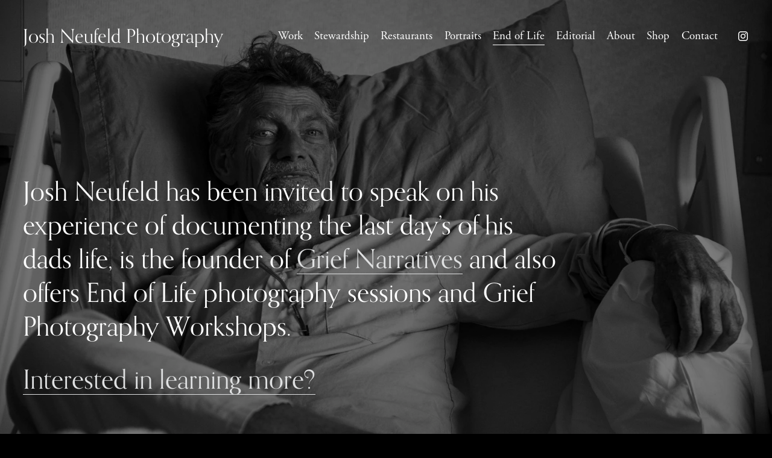

--- FILE ---
content_type: text/html;charset=utf-8
request_url: https://www.joshneufeldphotography.com/end-of-life
body_size: 34000
content:
<!doctype html>
<html xmlns:og="http://opengraphprotocol.org/schema/" xmlns:fb="http://www.facebook.com/2008/fbml" lang="en-CA"  >
  <head>
    <meta http-equiv="X-UA-Compatible" content="IE=edge,chrome=1">
    <meta name="viewport" content="width=device-width, initial-scale=1">
    <!-- This is Squarespace. --><!-- copper-keyboard-meld -->
<base href="">
<meta charset="utf-8" />
<title>End of Life &mdash; Josh Neufeld Photography</title>
<meta http-equiv="Accept-CH" content="Sec-CH-UA-Platform-Version, Sec-CH-UA-Model" /><link rel="icon" type="image/x-icon" href="https://assets.squarespace.com/universal/default-favicon.ico"/>
<link rel="canonical" href="https://www.joshneufeldphotography.com/end-of-life"/>
<meta property="og:site_name" content="Josh Neufeld Photography"/>
<meta property="og:title" content="End of Life &mdash; Josh Neufeld Photography"/>
<meta property="og:url" content="https://www.joshneufeldphotography.com/end-of-life"/>
<meta property="og:type" content="website"/>
<meta itemprop="name" content="End of Life — Josh Neufeld Photography"/>
<meta itemprop="url" content="https://www.joshneufeldphotography.com/end-of-life"/>
<meta name="twitter:title" content="End of Life — Josh Neufeld Photography"/>
<meta name="twitter:url" content="https://www.joshneufeldphotography.com/end-of-life"/>
<meta name="twitter:card" content="summary"/>
<meta name="description" content="" />
<link rel="preconnect" href="https://images.squarespace-cdn.com">
<link rel="preconnect" href="https://use.typekit.net" crossorigin>
<link rel="preconnect" href="https://p.typekit.net" crossorigin>
<script type="text/javascript" src="//use.typekit.net/ik/[base64].js" async fetchpriority="high" onload="try{Typekit.load();}catch(e){} document.documentElement.classList.remove('wf-loading');"></script>
<script>document.documentElement.classList.add('wf-loading')</script>
<style>@keyframes fonts-loading { 0%, 99% { color: transparent; } } html.wf-loading * { animation: fonts-loading 3s; }</style>
<script type="text/javascript" crossorigin="anonymous" defer="true" nomodule="nomodule" src="//assets.squarespace.com/@sqs/polyfiller/1.6/legacy.js"></script>
<script type="text/javascript" crossorigin="anonymous" defer="true" src="//assets.squarespace.com/@sqs/polyfiller/1.6/modern.js"></script>
<script type="text/javascript">SQUARESPACE_ROLLUPS = {};</script>
<script>(function(rollups, name) { if (!rollups[name]) { rollups[name] = {}; } rollups[name].js = ["//assets.squarespace.com/universal/scripts-compressed/extract-css-runtime-37a22516b27a7e8b-min.en-US.js"]; })(SQUARESPACE_ROLLUPS, 'squarespace-extract_css_runtime');</script>
<script crossorigin="anonymous" src="//assets.squarespace.com/universal/scripts-compressed/extract-css-runtime-37a22516b27a7e8b-min.en-US.js" defer ></script><script>(function(rollups, name) { if (!rollups[name]) { rollups[name] = {}; } rollups[name].js = ["//assets.squarespace.com/universal/scripts-compressed/extract-css-moment-js-vendor-6f2a1f6ec9a41489-min.en-US.js"]; })(SQUARESPACE_ROLLUPS, 'squarespace-extract_css_moment_js_vendor');</script>
<script crossorigin="anonymous" src="//assets.squarespace.com/universal/scripts-compressed/extract-css-moment-js-vendor-6f2a1f6ec9a41489-min.en-US.js" defer ></script><script>(function(rollups, name) { if (!rollups[name]) { rollups[name] = {}; } rollups[name].js = ["//assets.squarespace.com/universal/scripts-compressed/cldr-resource-pack-22ed584d99d9b83d-min.en-US.js"]; })(SQUARESPACE_ROLLUPS, 'squarespace-cldr_resource_pack');</script>
<script crossorigin="anonymous" src="//assets.squarespace.com/universal/scripts-compressed/cldr-resource-pack-22ed584d99d9b83d-min.en-US.js" defer ></script><script>(function(rollups, name) { if (!rollups[name]) { rollups[name] = {}; } rollups[name].js = ["//assets.squarespace.com/universal/scripts-compressed/common-vendors-stable-fbd854d40b0804b7-min.en-US.js"]; })(SQUARESPACE_ROLLUPS, 'squarespace-common_vendors_stable');</script>
<script crossorigin="anonymous" src="//assets.squarespace.com/universal/scripts-compressed/common-vendors-stable-fbd854d40b0804b7-min.en-US.js" defer ></script><script>(function(rollups, name) { if (!rollups[name]) { rollups[name] = {}; } rollups[name].js = ["//assets.squarespace.com/universal/scripts-compressed/common-vendors-4eceb3db532a1896-min.en-US.js"]; })(SQUARESPACE_ROLLUPS, 'squarespace-common_vendors');</script>
<script crossorigin="anonymous" src="//assets.squarespace.com/universal/scripts-compressed/common-vendors-4eceb3db532a1896-min.en-US.js" defer ></script><script>(function(rollups, name) { if (!rollups[name]) { rollups[name] = {}; } rollups[name].js = ["//assets.squarespace.com/universal/scripts-compressed/common-7989285b8edc864e-min.en-US.js"]; })(SQUARESPACE_ROLLUPS, 'squarespace-common');</script>
<script crossorigin="anonymous" src="//assets.squarespace.com/universal/scripts-compressed/common-7989285b8edc864e-min.en-US.js" defer ></script><script>(function(rollups, name) { if (!rollups[name]) { rollups[name] = {}; } rollups[name].js = ["//assets.squarespace.com/universal/scripts-compressed/commerce-0225c3a170c79325-min.en-US.js"]; })(SQUARESPACE_ROLLUPS, 'squarespace-commerce');</script>
<script crossorigin="anonymous" src="//assets.squarespace.com/universal/scripts-compressed/commerce-0225c3a170c79325-min.en-US.js" defer ></script><script>(function(rollups, name) { if (!rollups[name]) { rollups[name] = {}; } rollups[name].css = ["//assets.squarespace.com/universal/styles-compressed/commerce-b16e90b1fba4d359-min.en-US.css"]; })(SQUARESPACE_ROLLUPS, 'squarespace-commerce');</script>
<link rel="stylesheet" type="text/css" href="//assets.squarespace.com/universal/styles-compressed/commerce-b16e90b1fba4d359-min.en-US.css"><script>(function(rollups, name) { if (!rollups[name]) { rollups[name] = {}; } rollups[name].js = ["//assets.squarespace.com/universal/scripts-compressed/performance-6c7058b44420b6db-min.en-US.js"]; })(SQUARESPACE_ROLLUPS, 'squarespace-performance');</script>
<script crossorigin="anonymous" src="//assets.squarespace.com/universal/scripts-compressed/performance-6c7058b44420b6db-min.en-US.js" defer ></script><script data-name="static-context">Static = window.Static || {}; Static.SQUARESPACE_CONTEXT = {"betaFeatureFlags":["campaigns_discount_section_in_automations","section-sdk-plp-list-view-atc-button-enabled","enable_form_submission_trigger","campaigns_new_image_layout_picker","campaigns_discount_section_in_blasts","member_areas_feature","marketing_automations","campaigns_merch_state","modernized-pdp-m2-enabled","supports_versioned_template_assets","scripts_defer","marketing_landing_page","contacts_and_campaigns_redesign","i18n_beta_website_locales","form_block_first_last_name_required","commerce-product-forms-rendering","campaigns_thumbnail_layout","override_block_styles","campaigns_import_discounts","nested_categories","new_stacked_index"],"facebookAppId":"314192535267336","facebookApiVersion":"v6.0","rollups":{"squarespace-announcement-bar":{"js":"//assets.squarespace.com/universal/scripts-compressed/announcement-bar-92ab1c4891022f1d-min.en-US.js"},"squarespace-audio-player":{"css":"//assets.squarespace.com/universal/styles-compressed/audio-player-b05f5197a871c566-min.en-US.css","js":"//assets.squarespace.com/universal/scripts-compressed/audio-player-48b2ef79cf1c7ffb-min.en-US.js"},"squarespace-blog-collection-list":{"css":"//assets.squarespace.com/universal/styles-compressed/blog-collection-list-b4046463b72f34e2-min.en-US.css","js":"//assets.squarespace.com/universal/scripts-compressed/blog-collection-list-f78db80fc1cd6fce-min.en-US.js"},"squarespace-calendar-block-renderer":{"css":"//assets.squarespace.com/universal/styles-compressed/calendar-block-renderer-b72d08ba4421f5a0-min.en-US.css","js":"//assets.squarespace.com/universal/scripts-compressed/calendar-block-renderer-550530d9b21148ea-min.en-US.js"},"squarespace-chartjs-helpers":{"css":"//assets.squarespace.com/universal/styles-compressed/chartjs-helpers-96b256171ee039c1-min.en-US.css","js":"//assets.squarespace.com/universal/scripts-compressed/chartjs-helpers-4fd57f343946d08e-min.en-US.js"},"squarespace-comments":{"css":"//assets.squarespace.com/universal/styles-compressed/comments-1005d8fa07d32785-min.en-US.css","js":"//assets.squarespace.com/universal/scripts-compressed/comments-ddbed2e69fd3befa-min.en-US.js"},"squarespace-custom-css-popup":{"css":"//assets.squarespace.com/universal/styles-compressed/custom-css-popup-679a91a14e6e13a0-min.en-US.css","js":"//assets.squarespace.com/universal/scripts-compressed/custom-css-popup-3b7d885fa560921a-min.en-US.js"},"squarespace-dialog":{"css":"//assets.squarespace.com/universal/styles-compressed/dialog-f9093f2d526b94df-min.en-US.css","js":"//assets.squarespace.com/universal/scripts-compressed/dialog-2540b905667f1e8a-min.en-US.js"},"squarespace-events-collection":{"css":"//assets.squarespace.com/universal/styles-compressed/events-collection-b72d08ba4421f5a0-min.en-US.css","js":"//assets.squarespace.com/universal/scripts-compressed/events-collection-3e7891c6b5666deb-min.en-US.js"},"squarespace-form-rendering-utils":{"js":"//assets.squarespace.com/universal/scripts-compressed/form-rendering-utils-c55cb4954532d2e9-min.en-US.js"},"squarespace-forms":{"css":"//assets.squarespace.com/universal/styles-compressed/forms-0afd3c6ac30bbab1-min.en-US.css","js":"//assets.squarespace.com/universal/scripts-compressed/forms-5d3eff1221a2050f-min.en-US.js"},"squarespace-gallery-collection-list":{"css":"//assets.squarespace.com/universal/styles-compressed/gallery-collection-list-b4046463b72f34e2-min.en-US.css","js":"//assets.squarespace.com/universal/scripts-compressed/gallery-collection-list-07747667a3187b76-min.en-US.js"},"squarespace-image-zoom":{"css":"//assets.squarespace.com/universal/styles-compressed/image-zoom-b4046463b72f34e2-min.en-US.css","js":"//assets.squarespace.com/universal/scripts-compressed/image-zoom-60c18dc5f8f599ea-min.en-US.js"},"squarespace-pinterest":{"css":"//assets.squarespace.com/universal/styles-compressed/pinterest-b4046463b72f34e2-min.en-US.css","js":"//assets.squarespace.com/universal/scripts-compressed/pinterest-95bcbc1cf54446d6-min.en-US.js"},"squarespace-popup-overlay":{"css":"//assets.squarespace.com/universal/styles-compressed/popup-overlay-b742b752f5880972-min.en-US.css","js":"//assets.squarespace.com/universal/scripts-compressed/popup-overlay-8103e8e9061090c8-min.en-US.js"},"squarespace-product-quick-view":{"css":"//assets.squarespace.com/universal/styles-compressed/product-quick-view-9548705e5cf7ee87-min.en-US.css","js":"//assets.squarespace.com/universal/scripts-compressed/product-quick-view-1045093de9b77d7f-min.en-US.js"},"squarespace-products-collection-item-v2":{"css":"//assets.squarespace.com/universal/styles-compressed/products-collection-item-v2-b4046463b72f34e2-min.en-US.css","js":"//assets.squarespace.com/universal/scripts-compressed/products-collection-item-v2-e3a3f101748fca6e-min.en-US.js"},"squarespace-products-collection-list-v2":{"css":"//assets.squarespace.com/universal/styles-compressed/products-collection-list-v2-b4046463b72f34e2-min.en-US.css","js":"//assets.squarespace.com/universal/scripts-compressed/products-collection-list-v2-eedc544f4cc56af4-min.en-US.js"},"squarespace-search-page":{"css":"//assets.squarespace.com/universal/styles-compressed/search-page-90a67fc09b9b32c6-min.en-US.css","js":"//assets.squarespace.com/universal/scripts-compressed/search-page-0ff0e020ab1fa1a7-min.en-US.js"},"squarespace-search-preview":{"js":"//assets.squarespace.com/universal/scripts-compressed/search-preview-0cd39e3057f784ac-min.en-US.js"},"squarespace-simple-liking":{"css":"//assets.squarespace.com/universal/styles-compressed/simple-liking-701bf8bbc05ec6aa-min.en-US.css","js":"//assets.squarespace.com/universal/scripts-compressed/simple-liking-c63bf8989a1c119a-min.en-US.js"},"squarespace-social-buttons":{"css":"//assets.squarespace.com/universal/styles-compressed/social-buttons-95032e5fa98e47a5-min.en-US.css","js":"//assets.squarespace.com/universal/scripts-compressed/social-buttons-0d3103d68d9577b7-min.en-US.js"},"squarespace-tourdates":{"css":"//assets.squarespace.com/universal/styles-compressed/tourdates-b4046463b72f34e2-min.en-US.css","js":"//assets.squarespace.com/universal/scripts-compressed/tourdates-6935a85e44fbeb38-min.en-US.js"},"squarespace-website-overlays-manager":{"css":"//assets.squarespace.com/universal/styles-compressed/website-overlays-manager-07ea5a4e004e6710-min.en-US.css","js":"//assets.squarespace.com/universal/scripts-compressed/website-overlays-manager-70d38206948bb16f-min.en-US.js"}},"pageType":2,"website":{"id":"65de43b36d7be32e197e032b","identifier":"copper-keyboard-meld","websiteType":4,"contentModifiedOn":1762448388578,"cloneable":false,"hasBeenCloneable":false,"siteStatus":{},"language":"en-CA","translationLocale":"en-US","formattingLocale":"en-CA","timeZone":"America/Vancouver","machineTimeZoneOffset":-28800000,"timeZoneOffset":-28800000,"timeZoneAbbr":"PST","siteTitle":"Josh Neufeld Photography","fullSiteTitle":"End of Life \u2014 Josh Neufeld Photography","shareButtonOptions":{"1":true,"2":true,"6":true,"4":true,"3":true,"7":true,"8":true},"authenticUrl":"https://www.joshneufeldphotography.com","internalUrl":"https://copper-keyboard-meld.squarespace.com","baseUrl":"https://www.joshneufeldphotography.com","primaryDomain":"www.joshneufeldphotography.com","sslSetting":3,"isHstsEnabled":true,"socialAccounts":[{"serviceId":64,"screenname":"Instagram","addedOn":1709065139873,"profileUrl":"https://www.instagram.com/joshneufeldphoto/","iconEnabled":true,"serviceName":"instagram-unauth"}],"typekitId":"","statsMigrated":false,"imageMetadataProcessingEnabled":false,"screenshotId":"680a070f9f2f4aad8f5896e75bf19464bf50884830c22c09223eb258b4c483ca","captchaSettings":{"enabledForDonations":false},"showOwnerLogin":false},"websiteSettings":{"id":"65de43b36d7be32e197e032e","websiteId":"65de43b36d7be32e197e032b","subjects":[],"country":"CA","state":"BC","simpleLikingEnabled":true,"mobileInfoBarSettings":{"isContactEmailEnabled":false,"isContactPhoneNumberEnabled":false,"isLocationEnabled":false,"isBusinessHoursEnabled":false},"commentLikesAllowed":true,"commentAnonAllowed":true,"commentThreaded":true,"commentApprovalRequired":false,"commentAvatarsOn":true,"commentSortType":2,"commentFlagThreshold":0,"commentFlagsAllowed":true,"commentEnableByDefault":true,"commentDisableAfterDaysDefault":0,"disqusShortname":"","commentsEnabled":false,"storeSettings":{"returnPolicy":null,"termsOfService":null,"privacyPolicy":null,"expressCheckout":false,"continueShoppingLinkUrl":"/","useLightCart":false,"showNoteField":false,"shippingCountryDefaultValue":"US","billToShippingDefaultValue":false,"showShippingPhoneNumber":true,"isShippingPhoneRequired":false,"showBillingPhoneNumber":true,"isBillingPhoneRequired":false,"currenciesSupported":["USD","ARS","AUD","BRL","CAD","CHF","COP","CZK","DKK","EUR","GBP","HKD","IDR","ILS","INR","JPY","MXN","MYR","NOK","NZD","PHP","PLN","RUB","SEK","SGD","THB","ZAR"],"defaultCurrency":"CAD","selectedCurrency":"CAD","measurementStandard":1,"showCustomCheckoutForm":false,"checkoutPageMarketingOptInEnabled":true,"enableMailingListOptInByDefault":false,"sameAsRetailLocation":false,"merchandisingSettings":{"scarcityEnabledOnProductItems":false,"scarcityEnabledOnProductBlocks":false,"scarcityMessageType":"DEFAULT_SCARCITY_MESSAGE","scarcityThreshold":10,"multipleQuantityAllowedForServices":true,"restockNotificationsEnabled":false,"restockNotificationsMailingListSignUpEnabled":false,"relatedProductsEnabled":false,"relatedProductsOrdering":"random","soldOutVariantsDropdownDisabled":false,"productComposerOptedIn":false,"productComposerABTestOptedOut":false,"productReviewsEnabled":false},"minimumOrderSubtotalEnabled":false,"minimumOrderSubtotal":{"currency":"CAD","value":"0.00"},"addToCartConfirmationType":2,"isLive":true,"multipleQuantityAllowedForServices":true},"useEscapeKeyToLogin":false,"ssBadgeType":1,"ssBadgePosition":4,"ssBadgeVisibility":1,"ssBadgeDevices":1,"pinterestOverlayOptions":{"mode":"disabled"},"userAccountsSettings":{"loginAllowed":false,"signupAllowed":false}},"cookieSettings":{"isCookieBannerEnabled":false,"isRestrictiveCookiePolicyEnabled":false,"cookieBannerText":"","cookieBannerTheme":"","cookieBannerVariant":"","cookieBannerPosition":"","cookieBannerCtaVariant":"","cookieBannerCtaText":"","cookieBannerAcceptType":"OPT_IN","cookieBannerOptOutCtaText":"","cookieBannerHasOptOut":false,"cookieBannerHasManageCookies":true,"cookieBannerManageCookiesLabel":"","cookieBannerSavedPreferencesText":"","cookieBannerSavedPreferencesLayout":"PILL"},"websiteCloneable":false,"collection":{"title":"End of Life","id":"6603135cea7f632a503209db","fullUrl":"/end-of-life","type":10,"permissionType":1},"subscribed":false,"appDomain":"squarespace.com","templateTweakable":true,"tweakJSON":{"form-use-theme-colors":"false","header-logo-height":"50px","header-mobile-logo-max-height":"30px","header-vert-padding":"3vw","header-width":"Full","maxPageWidth":"2000px","mobile-header-vert-padding":"6vw","pagePadding":"3vw","tweak-blog-alternating-side-by-side-image-aspect-ratio":"1:1 Square","tweak-blog-alternating-side-by-side-image-spacing":"5%","tweak-blog-alternating-side-by-side-meta-spacing":"15px","tweak-blog-alternating-side-by-side-primary-meta":"Categories","tweak-blog-alternating-side-by-side-read-more-spacing":"5px","tweak-blog-alternating-side-by-side-secondary-meta":"Date","tweak-blog-basic-grid-columns":"2","tweak-blog-basic-grid-image-aspect-ratio":"3:2 Standard","tweak-blog-basic-grid-image-spacing":"30px","tweak-blog-basic-grid-meta-spacing":"15px","tweak-blog-basic-grid-primary-meta":"Categories","tweak-blog-basic-grid-read-more-spacing":"15px","tweak-blog-basic-grid-secondary-meta":"Date","tweak-blog-item-custom-width":"60","tweak-blog-item-show-author-profile":"true","tweak-blog-item-width":"Narrow","tweak-blog-masonry-columns":"2","tweak-blog-masonry-horizontal-spacing":"150px","tweak-blog-masonry-image-spacing":"25px","tweak-blog-masonry-meta-spacing":"20px","tweak-blog-masonry-primary-meta":"Categories","tweak-blog-masonry-read-more-spacing":"5px","tweak-blog-masonry-secondary-meta":"Date","tweak-blog-masonry-vertical-spacing":"100px","tweak-blog-side-by-side-image-aspect-ratio":"1:1 Square","tweak-blog-side-by-side-image-spacing":"6%","tweak-blog-side-by-side-meta-spacing":"20px","tweak-blog-side-by-side-primary-meta":"Categories","tweak-blog-side-by-side-read-more-spacing":"5px","tweak-blog-side-by-side-secondary-meta":"Date","tweak-blog-single-column-image-spacing":"40px","tweak-blog-single-column-meta-spacing":"30px","tweak-blog-single-column-primary-meta":"Categories","tweak-blog-single-column-read-more-spacing":"30px","tweak-blog-single-column-secondary-meta":"Date","tweak-events-stacked-show-thumbnails":"true","tweak-events-stacked-thumbnail-size":"3:2 Standard","tweak-fixed-header":"true","tweak-fixed-header-style":"Scroll Back","tweak-global-animations-animation-curve":"ease","tweak-global-animations-animation-delay":"0.1s","tweak-global-animations-animation-duration":"0.1s","tweak-global-animations-animation-style":"fade","tweak-global-animations-animation-type":"none","tweak-global-animations-complexity-level":"detailed","tweak-global-animations-enabled":"false","tweak-portfolio-grid-basic-custom-height":"50","tweak-portfolio-grid-overlay-custom-height":"50","tweak-portfolio-hover-follow-acceleration":"10%","tweak-portfolio-hover-follow-animation-duration":"Medium","tweak-portfolio-hover-follow-animation-type":"Fade","tweak-portfolio-hover-follow-delimiter":"Forward Slash","tweak-portfolio-hover-follow-front":"false","tweak-portfolio-hover-follow-layout":"Inline","tweak-portfolio-hover-follow-size":"75","tweak-portfolio-hover-follow-text-spacing-x":"1.5","tweak-portfolio-hover-follow-text-spacing-y":"1.5","tweak-portfolio-hover-static-animation-duration":"Medium","tweak-portfolio-hover-static-animation-type":"Scale Up","tweak-portfolio-hover-static-delimiter":"Forward Slash","tweak-portfolio-hover-static-front":"false","tweak-portfolio-hover-static-layout":"Stacked","tweak-portfolio-hover-static-size":"75","tweak-portfolio-hover-static-text-spacing-x":"1.5","tweak-portfolio-hover-static-text-spacing-y":"1.5","tweak-portfolio-index-background-animation-duration":"Medium","tweak-portfolio-index-background-animation-type":"Fade","tweak-portfolio-index-background-custom-height":"50","tweak-portfolio-index-background-delimiter":"None","tweak-portfolio-index-background-height":"Small","tweak-portfolio-index-background-horizontal-alignment":"Center","tweak-portfolio-index-background-link-format":"Stacked","tweak-portfolio-index-background-persist":"false","tweak-portfolio-index-background-vertical-alignment":"Middle","tweak-portfolio-index-background-width":"Full Bleed","tweak-transparent-header":"true"},"templateId":"5c5a519771c10ba3470d8101","templateVersion":"7.1","pageFeatures":[1,2,4],"gmRenderKey":"QUl6YVN5Q0JUUk9xNkx1dkZfSUUxcjQ2LVQ0QWVUU1YtMGQ3bXk4","templateScriptsRootUrl":"https://static1.squarespace.com/static/vta/5c5a519771c10ba3470d8101/scripts/","impersonatedSession":false,"tzData":{"zones":[[-480,"Canada","P%sT",null]],"rules":{"Canada":[[1974,2006,null,"Oct","lastSun","2:00","0","S"],[1987,2006,null,"Apr","Sun>=1","2:00","1:00","D"],[2007,"max",null,"Mar","Sun>=8","2:00","1:00","D"],[2007,"max",null,"Nov","Sun>=1","2:00","0","S"]]}},"showAnnouncementBar":false,"recaptchaEnterpriseContext":{"recaptchaEnterpriseSiteKey":"6LdDFQwjAAAAAPigEvvPgEVbb7QBm-TkVJdDTlAv"},"i18nContext":{"timeZoneData":{"id":"America/Vancouver","name":"Pacific Time"}},"env":"PRODUCTION","visitorFormContext":{"formFieldFormats":{"initialNameOrder":"GIVEN_FIRST","initialAddressFormat":{"id":0,"type":"ADDRESS","country":"CA","labelLocale":"en","fields":[{"type":"FIELD","label":"Address Line 1","identifier":"Line1","length":0,"required":true,"metadata":{"autocomplete":"address-line1"}},{"type":"SEPARATOR","label":"\n","identifier":"Newline","length":0,"required":false,"metadata":{}},{"type":"FIELD","label":"Address Line 2","identifier":"Line2","length":0,"required":false,"metadata":{"autocomplete":"address-line2"}},{"type":"SEPARATOR","label":"\n","identifier":"Newline","length":0,"required":false,"metadata":{}},{"type":"FIELD","label":"City","identifier":"City","length":0,"required":true,"metadata":{"autocomplete":"address-level2"}},{"type":"SEPARATOR","label":" ","identifier":"Space","length":0,"required":false,"metadata":{}},{"type":"FIELD","label":"Province","identifier":"State","length":0,"required":true,"metadata":{"autocomplete":"address-level1"}},{"type":"SEPARATOR","label":" ","identifier":"Space","length":0,"required":false,"metadata":{}},{"type":"FIELD","label":"Postal Code","identifier":"Zip","length":0,"required":true,"metadata":{"autocomplete":"postal-code"}}]},"countries":[{"name":"Afghanistan","code":"AF","phoneCode":"+93"},{"name":"\u00C5land Islands","code":"AX","phoneCode":"+358"},{"name":"Albania","code":"AL","phoneCode":"+355"},{"name":"Algeria","code":"DZ","phoneCode":"+213"},{"name":"American Samoa","code":"AS","phoneCode":"+1"},{"name":"Andorra","code":"AD","phoneCode":"+376"},{"name":"Angola","code":"AO","phoneCode":"+244"},{"name":"Anguilla","code":"AI","phoneCode":"+1"},{"name":"Antigua & Barbuda","code":"AG","phoneCode":"+1"},{"name":"Argentina","code":"AR","phoneCode":"+54"},{"name":"Armenia","code":"AM","phoneCode":"+374"},{"name":"Aruba","code":"AW","phoneCode":"+297"},{"name":"Ascension Island","code":"AC","phoneCode":"+247"},{"name":"Australia","code":"AU","phoneCode":"+61"},{"name":"Austria","code":"AT","phoneCode":"+43"},{"name":"Azerbaijan","code":"AZ","phoneCode":"+994"},{"name":"Bahamas","code":"BS","phoneCode":"+1"},{"name":"Bahrain","code":"BH","phoneCode":"+973"},{"name":"Bangladesh","code":"BD","phoneCode":"+880"},{"name":"Barbados","code":"BB","phoneCode":"+1"},{"name":"Belarus","code":"BY","phoneCode":"+375"},{"name":"Belgium","code":"BE","phoneCode":"+32"},{"name":"Belize","code":"BZ","phoneCode":"+501"},{"name":"Benin","code":"BJ","phoneCode":"+229"},{"name":"Bermuda","code":"BM","phoneCode":"+1"},{"name":"Bhutan","code":"BT","phoneCode":"+975"},{"name":"Bolivia","code":"BO","phoneCode":"+591"},{"name":"Bosnia & Herzegovina","code":"BA","phoneCode":"+387"},{"name":"Botswana","code":"BW","phoneCode":"+267"},{"name":"Brazil","code":"BR","phoneCode":"+55"},{"name":"British Indian Ocean Territory","code":"IO","phoneCode":"+246"},{"name":"British Virgin Islands","code":"VG","phoneCode":"+1"},{"name":"Brunei","code":"BN","phoneCode":"+673"},{"name":"Bulgaria","code":"BG","phoneCode":"+359"},{"name":"Burkina Faso","code":"BF","phoneCode":"+226"},{"name":"Burundi","code":"BI","phoneCode":"+257"},{"name":"Cambodia","code":"KH","phoneCode":"+855"},{"name":"Cameroon","code":"CM","phoneCode":"+237"},{"name":"Canada","code":"CA","phoneCode":"+1"},{"name":"Cape Verde","code":"CV","phoneCode":"+238"},{"name":"Caribbean Netherlands","code":"BQ","phoneCode":"+599"},{"name":"Cayman Islands","code":"KY","phoneCode":"+1"},{"name":"Central African Republic","code":"CF","phoneCode":"+236"},{"name":"Chad","code":"TD","phoneCode":"+235"},{"name":"Chile","code":"CL","phoneCode":"+56"},{"name":"China","code":"CN","phoneCode":"+86"},{"name":"Christmas Island","code":"CX","phoneCode":"+61"},{"name":"Cocos (Keeling) Islands","code":"CC","phoneCode":"+61"},{"name":"Colombia","code":"CO","phoneCode":"+57"},{"name":"Comoros","code":"KM","phoneCode":"+269"},{"name":"Congo - Brazzaville","code":"CG","phoneCode":"+242"},{"name":"Congo - Kinshasa","code":"CD","phoneCode":"+243"},{"name":"Cook Islands","code":"CK","phoneCode":"+682"},{"name":"Costa Rica","code":"CR","phoneCode":"+506"},{"name":"C\u00F4te d\u2019Ivoire","code":"CI","phoneCode":"+225"},{"name":"Croatia","code":"HR","phoneCode":"+385"},{"name":"Cuba","code":"CU","phoneCode":"+53"},{"name":"Cura\u00E7ao","code":"CW","phoneCode":"+599"},{"name":"Cyprus","code":"CY","phoneCode":"+357"},{"name":"Czechia","code":"CZ","phoneCode":"+420"},{"name":"Denmark","code":"DK","phoneCode":"+45"},{"name":"Djibouti","code":"DJ","phoneCode":"+253"},{"name":"Dominica","code":"DM","phoneCode":"+1"},{"name":"Dominican Republic","code":"DO","phoneCode":"+1"},{"name":"Ecuador","code":"EC","phoneCode":"+593"},{"name":"Egypt","code":"EG","phoneCode":"+20"},{"name":"El Salvador","code":"SV","phoneCode":"+503"},{"name":"Equatorial Guinea","code":"GQ","phoneCode":"+240"},{"name":"Eritrea","code":"ER","phoneCode":"+291"},{"name":"Estonia","code":"EE","phoneCode":"+372"},{"name":"Eswatini","code":"SZ","phoneCode":"+268"},{"name":"Ethiopia","code":"ET","phoneCode":"+251"},{"name":"Falkland Islands","code":"FK","phoneCode":"+500"},{"name":"Faroe Islands","code":"FO","phoneCode":"+298"},{"name":"Fiji","code":"FJ","phoneCode":"+679"},{"name":"Finland","code":"FI","phoneCode":"+358"},{"name":"France","code":"FR","phoneCode":"+33"},{"name":"French Guiana","code":"GF","phoneCode":"+594"},{"name":"French Polynesia","code":"PF","phoneCode":"+689"},{"name":"Gabon","code":"GA","phoneCode":"+241"},{"name":"Gambia","code":"GM","phoneCode":"+220"},{"name":"Georgia","code":"GE","phoneCode":"+995"},{"name":"Germany","code":"DE","phoneCode":"+49"},{"name":"Ghana","code":"GH","phoneCode":"+233"},{"name":"Gibraltar","code":"GI","phoneCode":"+350"},{"name":"Greece","code":"GR","phoneCode":"+30"},{"name":"Greenland","code":"GL","phoneCode":"+299"},{"name":"Grenada","code":"GD","phoneCode":"+1"},{"name":"Guadeloupe","code":"GP","phoneCode":"+590"},{"name":"Guam","code":"GU","phoneCode":"+1"},{"name":"Guatemala","code":"GT","phoneCode":"+502"},{"name":"Guernsey","code":"GG","phoneCode":"+44"},{"name":"Guinea","code":"GN","phoneCode":"+224"},{"name":"Guinea-Bissau","code":"GW","phoneCode":"+245"},{"name":"Guyana","code":"GY","phoneCode":"+592"},{"name":"Haiti","code":"HT","phoneCode":"+509"},{"name":"Honduras","code":"HN","phoneCode":"+504"},{"name":"Hong Kong SAR China","code":"HK","phoneCode":"+852"},{"name":"Hungary","code":"HU","phoneCode":"+36"},{"name":"Iceland","code":"IS","phoneCode":"+354"},{"name":"India","code":"IN","phoneCode":"+91"},{"name":"Indonesia","code":"ID","phoneCode":"+62"},{"name":"Iran","code":"IR","phoneCode":"+98"},{"name":"Iraq","code":"IQ","phoneCode":"+964"},{"name":"Ireland","code":"IE","phoneCode":"+353"},{"name":"Isle of Man","code":"IM","phoneCode":"+44"},{"name":"Israel","code":"IL","phoneCode":"+972"},{"name":"Italy","code":"IT","phoneCode":"+39"},{"name":"Jamaica","code":"JM","phoneCode":"+1"},{"name":"Japan","code":"JP","phoneCode":"+81"},{"name":"Jersey","code":"JE","phoneCode":"+44"},{"name":"Jordan","code":"JO","phoneCode":"+962"},{"name":"Kazakhstan","code":"KZ","phoneCode":"+7"},{"name":"Kenya","code":"KE","phoneCode":"+254"},{"name":"Kiribati","code":"KI","phoneCode":"+686"},{"name":"Kosovo","code":"XK","phoneCode":"+383"},{"name":"Kuwait","code":"KW","phoneCode":"+965"},{"name":"Kyrgyzstan","code":"KG","phoneCode":"+996"},{"name":"Laos","code":"LA","phoneCode":"+856"},{"name":"Latvia","code":"LV","phoneCode":"+371"},{"name":"Lebanon","code":"LB","phoneCode":"+961"},{"name":"Lesotho","code":"LS","phoneCode":"+266"},{"name":"Liberia","code":"LR","phoneCode":"+231"},{"name":"Libya","code":"LY","phoneCode":"+218"},{"name":"Liechtenstein","code":"LI","phoneCode":"+423"},{"name":"Lithuania","code":"LT","phoneCode":"+370"},{"name":"Luxembourg","code":"LU","phoneCode":"+352"},{"name":"Macao SAR China","code":"MO","phoneCode":"+853"},{"name":"Madagascar","code":"MG","phoneCode":"+261"},{"name":"Malawi","code":"MW","phoneCode":"+265"},{"name":"Malaysia","code":"MY","phoneCode":"+60"},{"name":"Maldives","code":"MV","phoneCode":"+960"},{"name":"Mali","code":"ML","phoneCode":"+223"},{"name":"Malta","code":"MT","phoneCode":"+356"},{"name":"Marshall Islands","code":"MH","phoneCode":"+692"},{"name":"Martinique","code":"MQ","phoneCode":"+596"},{"name":"Mauritania","code":"MR","phoneCode":"+222"},{"name":"Mauritius","code":"MU","phoneCode":"+230"},{"name":"Mayotte","code":"YT","phoneCode":"+262"},{"name":"Mexico","code":"MX","phoneCode":"+52"},{"name":"Micronesia","code":"FM","phoneCode":"+691"},{"name":"Moldova","code":"MD","phoneCode":"+373"},{"name":"Monaco","code":"MC","phoneCode":"+377"},{"name":"Mongolia","code":"MN","phoneCode":"+976"},{"name":"Montenegro","code":"ME","phoneCode":"+382"},{"name":"Montserrat","code":"MS","phoneCode":"+1"},{"name":"Morocco","code":"MA","phoneCode":"+212"},{"name":"Mozambique","code":"MZ","phoneCode":"+258"},{"name":"Myanmar (Burma)","code":"MM","phoneCode":"+95"},{"name":"Namibia","code":"NA","phoneCode":"+264"},{"name":"Nauru","code":"NR","phoneCode":"+674"},{"name":"Nepal","code":"NP","phoneCode":"+977"},{"name":"Netherlands","code":"NL","phoneCode":"+31"},{"name":"New Caledonia","code":"NC","phoneCode":"+687"},{"name":"New Zealand","code":"NZ","phoneCode":"+64"},{"name":"Nicaragua","code":"NI","phoneCode":"+505"},{"name":"Niger","code":"NE","phoneCode":"+227"},{"name":"Nigeria","code":"NG","phoneCode":"+234"},{"name":"Niue","code":"NU","phoneCode":"+683"},{"name":"Norfolk Island","code":"NF","phoneCode":"+672"},{"name":"Northern Mariana Islands","code":"MP","phoneCode":"+1"},{"name":"North Korea","code":"KP","phoneCode":"+850"},{"name":"North Macedonia","code":"MK","phoneCode":"+389"},{"name":"Norway","code":"NO","phoneCode":"+47"},{"name":"Oman","code":"OM","phoneCode":"+968"},{"name":"Pakistan","code":"PK","phoneCode":"+92"},{"name":"Palau","code":"PW","phoneCode":"+680"},{"name":"Palestinian Territories","code":"PS","phoneCode":"+970"},{"name":"Panama","code":"PA","phoneCode":"+507"},{"name":"Papua New Guinea","code":"PG","phoneCode":"+675"},{"name":"Paraguay","code":"PY","phoneCode":"+595"},{"name":"Peru","code":"PE","phoneCode":"+51"},{"name":"Philippines","code":"PH","phoneCode":"+63"},{"name":"Poland","code":"PL","phoneCode":"+48"},{"name":"Portugal","code":"PT","phoneCode":"+351"},{"name":"Puerto Rico","code":"PR","phoneCode":"+1"},{"name":"Qatar","code":"QA","phoneCode":"+974"},{"name":"R\u00E9union","code":"RE","phoneCode":"+262"},{"name":"Romania","code":"RO","phoneCode":"+40"},{"name":"Russia","code":"RU","phoneCode":"+7"},{"name":"Rwanda","code":"RW","phoneCode":"+250"},{"name":"Samoa","code":"WS","phoneCode":"+685"},{"name":"San Marino","code":"SM","phoneCode":"+378"},{"name":"S\u00E3o Tom\u00E9 & Pr\u00EDncipe","code":"ST","phoneCode":"+239"},{"name":"Saudi Arabia","code":"SA","phoneCode":"+966"},{"name":"Senegal","code":"SN","phoneCode":"+221"},{"name":"Serbia","code":"RS","phoneCode":"+381"},{"name":"Seychelles","code":"SC","phoneCode":"+248"},{"name":"Sierra Leone","code":"SL","phoneCode":"+232"},{"name":"Singapore","code":"SG","phoneCode":"+65"},{"name":"Sint Maarten","code":"SX","phoneCode":"+1"},{"name":"Slovakia","code":"SK","phoneCode":"+421"},{"name":"Slovenia","code":"SI","phoneCode":"+386"},{"name":"Solomon Islands","code":"SB","phoneCode":"+677"},{"name":"Somalia","code":"SO","phoneCode":"+252"},{"name":"South Africa","code":"ZA","phoneCode":"+27"},{"name":"South Korea","code":"KR","phoneCode":"+82"},{"name":"South Sudan","code":"SS","phoneCode":"+211"},{"name":"Spain","code":"ES","phoneCode":"+34"},{"name":"Sri Lanka","code":"LK","phoneCode":"+94"},{"name":"St. Barth\u00E9lemy","code":"BL","phoneCode":"+590"},{"name":"St. Helena","code":"SH","phoneCode":"+290"},{"name":"St. Kitts & Nevis","code":"KN","phoneCode":"+1"},{"name":"St. Lucia","code":"LC","phoneCode":"+1"},{"name":"St. Martin","code":"MF","phoneCode":"+590"},{"name":"St. Pierre & Miquelon","code":"PM","phoneCode":"+508"},{"name":"St. Vincent & Grenadines","code":"VC","phoneCode":"+1"},{"name":"Sudan","code":"SD","phoneCode":"+249"},{"name":"Suriname","code":"SR","phoneCode":"+597"},{"name":"Svalbard & Jan Mayen","code":"SJ","phoneCode":"+47"},{"name":"Sweden","code":"SE","phoneCode":"+46"},{"name":"Switzerland","code":"CH","phoneCode":"+41"},{"name":"Syria","code":"SY","phoneCode":"+963"},{"name":"Taiwan","code":"TW","phoneCode":"+886"},{"name":"Tajikistan","code":"TJ","phoneCode":"+992"},{"name":"Tanzania","code":"TZ","phoneCode":"+255"},{"name":"Thailand","code":"TH","phoneCode":"+66"},{"name":"Timor-Leste","code":"TL","phoneCode":"+670"},{"name":"Togo","code":"TG","phoneCode":"+228"},{"name":"Tokelau","code":"TK","phoneCode":"+690"},{"name":"Tonga","code":"TO","phoneCode":"+676"},{"name":"Trinidad & Tobago","code":"TT","phoneCode":"+1"},{"name":"Tristan da Cunha","code":"TA","phoneCode":"+290"},{"name":"Tunisia","code":"TN","phoneCode":"+216"},{"name":"T\u00FCrkiye","code":"TR","phoneCode":"+90"},{"name":"Turkmenistan","code":"TM","phoneCode":"+993"},{"name":"Turks & Caicos Islands","code":"TC","phoneCode":"+1"},{"name":"Tuvalu","code":"TV","phoneCode":"+688"},{"name":"U.S. Virgin Islands","code":"VI","phoneCode":"+1"},{"name":"Uganda","code":"UG","phoneCode":"+256"},{"name":"Ukraine","code":"UA","phoneCode":"+380"},{"name":"United Arab Emirates","code":"AE","phoneCode":"+971"},{"name":"United Kingdom","code":"GB","phoneCode":"+44"},{"name":"United States","code":"US","phoneCode":"+1"},{"name":"Uruguay","code":"UY","phoneCode":"+598"},{"name":"Uzbekistan","code":"UZ","phoneCode":"+998"},{"name":"Vanuatu","code":"VU","phoneCode":"+678"},{"name":"Vatican City","code":"VA","phoneCode":"+39"},{"name":"Venezuela","code":"VE","phoneCode":"+58"},{"name":"Vietnam","code":"VN","phoneCode":"+84"},{"name":"Wallis & Futuna","code":"WF","phoneCode":"+681"},{"name":"Western Sahara","code":"EH","phoneCode":"+212"},{"name":"Yemen","code":"YE","phoneCode":"+967"},{"name":"Zambia","code":"ZM","phoneCode":"+260"},{"name":"Zimbabwe","code":"ZW","phoneCode":"+263"}],"initialPhoneFormat":{"id":0,"type":"PHONE_NUMBER","country":"CA","labelLocale":"en-US","fields":[{"type":"SEPARATOR","label":"(","identifier":"LeftParen","length":0,"required":false,"metadata":{}},{"type":"FIELD","label":"1","identifier":"1","length":3,"required":false,"metadata":{}},{"type":"SEPARATOR","label":")","identifier":"RightParen","length":0,"required":false,"metadata":{}},{"type":"SEPARATOR","label":" ","identifier":"Space","length":0,"required":false,"metadata":{}},{"type":"FIELD","label":"2","identifier":"2","length":3,"required":false,"metadata":{}},{"type":"SEPARATOR","label":"-","identifier":"Dash","length":0,"required":false,"metadata":{}},{"type":"FIELD","label":"3","identifier":"3","length":14,"required":false,"metadata":{}}]}},"localizedStrings":{"validation":{"noValidSelection":"A valid selection must be made.","invalidUrl":"Must be a valid URL.","stringTooLong":"Value should have a length no longer than {0}.","containsInvalidKey":"{0} contains an invalid key.","invalidTwitterUsername":"Must be a valid Twitter username.","valueOutsideRange":"Value must be in the range {0} to {1}.","invalidPassword":"Passwords should not contain whitespace.","missingRequiredSubfields":"{0} is missing required subfields: {1}","invalidCurrency":"Currency value should be formatted like 1234 or 123.99.","invalidMapSize":"Value should contain exactly {0} elements.","subfieldsRequired":"All fields in {0} are required.","formSubmissionFailed":"Form submission failed. Review the following information: {0}.","invalidCountryCode":"Country code should have an optional plus and up to 4 digits.","invalidDate":"This is not a real date.","required":"{0} is required.","invalidStringLength":"Value should be {0} characters long.","invalidEmail":"Email addresses should follow the format user@domain.com.","invalidListLength":"Value should be {0} elements long.","allEmpty":"Please fill out at least one form field.","missingRequiredQuestion":"Missing a required question.","invalidQuestion":"Contained an invalid question.","captchaFailure":"Captcha validation failed. Please try again.","stringTooShort":"Value should have a length of at least {0}.","invalid":"{0} is not valid.","formErrors":"Form Errors","containsInvalidValue":"{0} contains an invalid value.","invalidUnsignedNumber":"Numbers must contain only digits and no other characters.","invalidName":"Valid names contain only letters, numbers, spaces, ', or - characters."},"submit":"Submit","status":{"title":"{@} Block","learnMore":"Learn more"},"name":{"firstName":"First Name","lastName":"Last Name"},"lightbox":{"openForm":"Open Form"},"likert":{"agree":"Agree","stronglyDisagree":"Strongly Disagree","disagree":"Disagree","stronglyAgree":"Strongly Agree","neutral":"Neutral"},"time":{"am":"AM","second":"Second","pm":"PM","minute":"Minute","amPm":"AM/PM","hour":"Hour"},"notFound":"Form not found.","date":{"yyyy":"YYYY","year":"Year","mm":"MM","day":"Day","month":"Month","dd":"DD"},"phone":{"country":"Country","number":"Number","prefix":"Prefix","areaCode":"Area Code","line":"Line"},"submitError":"Unable to submit form. Please try again later.","address":{"stateProvince":"State/Province","country":"Country","zipPostalCode":"Zip/Postal Code","address2":"Address 2","address1":"Address 1","city":"City"},"email":{"signUp":"Sign up for news and updates"},"cannotSubmitDemoForm":"This is a demo form and cannot be submitted.","required":"(required)","invalidData":"Invalid form data."}}};</script><script type="application/ld+json">{"url":"https://www.joshneufeldphotography.com","name":"Josh Neufeld Photography","@context":"http://schema.org","@type":"WebSite"}</script><link rel="stylesheet" type="text/css" href="https://static1.squarespace.com/static/versioned-site-css/65de43b36d7be32e197e032b/13/5c5a519771c10ba3470d8101/65de43b36d7be32e197e0333/1728/site.css"/><script>Static.COOKIE_BANNER_CAPABLE = true;</script>
<!-- End of Squarespace Headers -->
    <link rel="stylesheet" type="text/css" href="https://static1.squarespace.com/static/vta/5c5a519771c10ba3470d8101/versioned-assets/1769194398809-6LL0HK6WTZB1AXUIUR0D/static.css">
  </head>

  <body
    id="collection-6603135cea7f632a503209db"
    class="
      form-field-style-solid form-field-shape-square form-field-border-all form-field-checkbox-type-icon form-field-checkbox-fill-solid form-field-checkbox-color-inverted form-field-checkbox-shape-square form-field-checkbox-layout-stack form-field-radio-type-icon form-field-radio-fill-solid form-field-radio-color-normal form-field-radio-shape-pill form-field-radio-layout-stack form-field-survey-fill-solid form-field-survey-color-normal form-field-survey-shape-pill form-field-hover-focus-outline form-submit-button-style-label tweak-portfolio-grid-overlay-width-full tweak-portfolio-grid-overlay-height-small tweak-portfolio-grid-overlay-image-aspect-ratio-43-four-three tweak-portfolio-grid-overlay-text-placement-center tweak-portfolio-grid-overlay-show-text-after-hover image-block-poster-text-alignment-center image-block-card-content-position-center image-block-card-text-alignment-left image-block-overlap-content-position-center image-block-overlap-text-alignment-left image-block-collage-content-position-top image-block-collage-text-alignment-left image-block-stack-text-alignment-left tweak-blog-single-column-width-inset tweak-blog-single-column-text-alignment-center tweak-blog-single-column-image-placement-above tweak-blog-single-column-delimiter-bullet tweak-blog-single-column-read-more-style-show tweak-blog-single-column-primary-meta-categories tweak-blog-single-column-secondary-meta-date tweak-blog-single-column-meta-position-top tweak-blog-single-column-content-excerpt-and-title tweak-blog-item-width-narrow tweak-blog-item-text-alignment-left tweak-blog-item-meta-position-above-title tweak-blog-item-show-categories tweak-blog-item-show-date tweak-blog-item-show-author-name tweak-blog-item-show-author-profile tweak-blog-item-delimiter-dash primary-button-style-outline primary-button-shape-square secondary-button-style-outline secondary-button-shape-square tertiary-button-style-outline tertiary-button-shape-square tweak-events-stacked-width-inset tweak-events-stacked-height-small tweak-events-stacked-show-past-events tweak-events-stacked-show-thumbnails tweak-events-stacked-thumbnail-size-32-standard tweak-events-stacked-date-style-side-tag tweak-events-stacked-show-time tweak-events-stacked-show-location tweak-events-stacked-ical-gcal-links tweak-events-stacked-show-excerpt  tweak-blog-basic-grid-width-inset tweak-blog-basic-grid-image-aspect-ratio-32-standard tweak-blog-basic-grid-text-alignment-center tweak-blog-basic-grid-delimiter-bullet tweak-blog-basic-grid-image-placement-above tweak-blog-basic-grid-read-more-style-show tweak-blog-basic-grid-primary-meta-categories tweak-blog-basic-grid-secondary-meta-date tweak-blog-basic-grid-excerpt-show header-overlay-alignment-center tweak-portfolio-index-background-link-format-stacked tweak-portfolio-index-background-width-full-bleed tweak-portfolio-index-background-height-small  tweak-portfolio-index-background-vertical-alignment-middle tweak-portfolio-index-background-horizontal-alignment-center tweak-portfolio-index-background-delimiter-none tweak-portfolio-index-background-animation-type-fade tweak-portfolio-index-background-animation-duration-medium tweak-portfolio-hover-follow-layout-inline  tweak-portfolio-hover-follow-delimiter-forward-slash tweak-portfolio-hover-follow-animation-type-fade tweak-portfolio-hover-follow-animation-duration-medium tweak-portfolio-hover-static-layout-stacked  tweak-portfolio-hover-static-delimiter-forward-slash tweak-portfolio-hover-static-animation-type-scale-up tweak-portfolio-hover-static-animation-duration-medium tweak-blog-alternating-side-by-side-width-inset tweak-blog-alternating-side-by-side-image-aspect-ratio-11-square tweak-blog-alternating-side-by-side-text-alignment-left tweak-blog-alternating-side-by-side-read-more-style-show tweak-blog-alternating-side-by-side-image-text-alignment-middle tweak-blog-alternating-side-by-side-delimiter-bullet tweak-blog-alternating-side-by-side-meta-position-top tweak-blog-alternating-side-by-side-primary-meta-categories tweak-blog-alternating-side-by-side-secondary-meta-date tweak-blog-alternating-side-by-side-excerpt-show  tweak-global-animations-complexity-level-detailed tweak-global-animations-animation-style-fade tweak-global-animations-animation-type-none tweak-global-animations-animation-curve-ease tweak-blog-masonry-width-full tweak-blog-masonry-text-alignment-center tweak-blog-masonry-primary-meta-categories tweak-blog-masonry-secondary-meta-date tweak-blog-masonry-meta-position-top tweak-blog-masonry-read-more-style-show tweak-blog-masonry-delimiter-space tweak-blog-masonry-image-placement-above tweak-blog-masonry-excerpt-show header-width-full tweak-transparent-header tweak-fixed-header tweak-fixed-header-style-scroll-back tweak-blog-side-by-side-width-inset tweak-blog-side-by-side-image-placement-left tweak-blog-side-by-side-image-aspect-ratio-11-square tweak-blog-side-by-side-primary-meta-categories tweak-blog-side-by-side-secondary-meta-date tweak-blog-side-by-side-meta-position-top tweak-blog-side-by-side-text-alignment-left tweak-blog-side-by-side-image-text-alignment-middle tweak-blog-side-by-side-read-more-style-show tweak-blog-side-by-side-delimiter-bullet tweak-blog-side-by-side-excerpt-show tweak-portfolio-grid-basic-width-inset tweak-portfolio-grid-basic-height-medium tweak-portfolio-grid-basic-image-aspect-ratio-43-four-three tweak-portfolio-grid-basic-text-alignment-left tweak-portfolio-grid-basic-hover-effect-zoom hide-opentable-icons opentable-style-dark tweak-product-quick-view-button-style-floating tweak-product-quick-view-button-position-bottom tweak-product-quick-view-lightbox-excerpt-display-truncate tweak-product-quick-view-lightbox-show-arrows tweak-product-quick-view-lightbox-show-close-button tweak-product-quick-view-lightbox-controls-weight-light native-currency-code-cad collection-type-page collection-layout-default collection-6603135cea7f632a503209db mobile-style-available sqs-seven-one
      
        
          
            
              
            
          
        
      
    "
    tabindex="-1"
  >
    <div
      id="siteWrapper"
      class="clearfix site-wrapper"
    >
      
        <div id="floatingCart" class="floating-cart hidden">
          <a href="/cart" class="icon icon--stroke icon--fill icon--cart sqs-custom-cart">
            <span class="Cart-inner">
              



  <svg class="icon icon--cart" width="61" height="49" viewBox="0 0 61 49">
  <path fill-rule="evenodd" clip-rule="evenodd" d="M0.5 2C0.5 1.17157 1.17157 0.5 2 0.5H13.6362C14.3878 0.5 15.0234 1.05632 15.123 1.80135L16.431 11.5916H59C59.5122 11.5916 59.989 11.8529 60.2645 12.2847C60.54 12.7165 60.5762 13.2591 60.3604 13.7236L50.182 35.632C49.9361 36.1614 49.4054 36.5 48.8217 36.5H18.0453C17.2937 36.5 16.6581 35.9437 16.5585 35.1987L12.3233 3.5H2C1.17157 3.5 0.5 2.82843 0.5 2ZM16.8319 14.5916L19.3582 33.5H47.8646L56.6491 14.5916H16.8319Z" />
  <path d="M18.589 35H49.7083L60 13H16L18.589 35Z" />
  <path d="M21 49C23.2091 49 25 47.2091 25 45C25 42.7909 23.2091 41 21 41C18.7909 41 17 42.7909 17 45C17 47.2091 18.7909 49 21 49Z" />
  <path d="M45 49C47.2091 49 49 47.2091 49 45C49 42.7909 47.2091 41 45 41C42.7909 41 41 42.7909 41 45C41 47.2091 42.7909 49 45 49Z" />
</svg>

              <div class="legacy-cart icon-cart-quantity">
                <span class="sqs-cart-quantity">0</span>
              </div>
            </span>
          </a>
        </div>
      

      












  <header
    data-test="header"
    id="header"
    
    class="
      
        
          black
        
      
      header theme-col--primary
    "
    data-section-theme="black"
    data-controller="Header"
    data-current-styles="{
                                                                                                                                                                                                                                                                                                                                                                                                                                                                                                                                                                                                                                                              &quot;layout&quot;: &quot;navRight&quot;,
                                                                                                                                                                                                                                                                                                                                                                                                                                                                                                                                                                                                                                                              &quot;action&quot;: {
                                                                                                                                                                                                                                                                                                                                                                                                                                                                                                                                                                                                                                                                &quot;buttonText&quot;: &quot;Get Started&quot;,
                                                                                                                                                                                                                                                                                                                                                                                                                                                                                                                                                                                                                                                                &quot;newWindow&quot;: false
                                                                                                                                                                                                                                                                                                                                                                                                                                                                                                                                                                                                                                                              },
                                                                                                                                                                                                                                                                                                                                                                                                                                                                                                                                                                                                                                                              &quot;showSocial&quot;: true,
                                                                                                                                                                                                                                                                                                                                                                                                                                                                                                                                                                                                                                                              &quot;socialOptions&quot;: {
                                                                                                                                                                                                                                                                                                                                                                                                                                                                                                                                                                                                                                                                &quot;socialBorderShape&quot;: &quot;none&quot;,
                                                                                                                                                                                                                                                                                                                                                                                                                                                                                                                                                                                                                                                                &quot;socialBorderStyle&quot;: &quot;outline&quot;,
                                                                                                                                                                                                                                                                                                                                                                                                                                                                                                                                                                                                                                                                &quot;socialBorderThickness&quot;: {
                                                                                                                                                                                                                                                                                                                                                                                                                                                                                                                                                                                                                                                                  &quot;unit&quot;: &quot;px&quot;,
                                                                                                                                                                                                                                                                                                                                                                                                                                                                                                                                                                                                                                                                  &quot;value&quot;: 1.0
                                                                                                                                                                                                                                                                                                                                                                                                                                                                                                                                                                                                                                                                }
                                                                                                                                                                                                                                                                                                                                                                                                                                                                                                                                                                                                                                                              },
                                                                                                                                                                                                                                                                                                                                                                                                                                                                                                                                                                                                                                                              &quot;menuOverlayAnimation&quot;: &quot;fade&quot;,
                                                                                                                                                                                                                                                                                                                                                                                                                                                                                                                                                                                                                                                              &quot;cartStyle&quot;: &quot;cart&quot;,
                                                                                                                                                                                                                                                                                                                                                                                                                                                                                                                                                                                                                                                              &quot;cartText&quot;: &quot;Cart&quot;,
                                                                                                                                                                                                                                                                                                                                                                                                                                                                                                                                                                                                                                                              &quot;showEmptyCartState&quot;: true,
                                                                                                                                                                                                                                                                                                                                                                                                                                                                                                                                                                                                                                                              &quot;cartOptions&quot;: {
                                                                                                                                                                                                                                                                                                                                                                                                                                                                                                                                                                                                                                                                &quot;iconType&quot;: &quot;solid-7&quot;,
                                                                                                                                                                                                                                                                                                                                                                                                                                                                                                                                                                                                                                                                &quot;cartBorderShape&quot;: &quot;none&quot;,
                                                                                                                                                                                                                                                                                                                                                                                                                                                                                                                                                                                                                                                                &quot;cartBorderStyle&quot;: &quot;outline&quot;,
                                                                                                                                                                                                                                                                                                                                                                                                                                                                                                                                                                                                                                                                &quot;cartBorderThickness&quot;: {
                                                                                                                                                                                                                                                                                                                                                                                                                                                                                                                                                                                                                                                                  &quot;unit&quot;: &quot;px&quot;,
                                                                                                                                                                                                                                                                                                                                                                                                                                                                                                                                                                                                                                                                  &quot;value&quot;: 1.0
                                                                                                                                                                                                                                                                                                                                                                                                                                                                                                                                                                                                                                                                }
                                                                                                                                                                                                                                                                                                                                                                                                                                                                                                                                                                                                                                                              },
                                                                                                                                                                                                                                                                                                                                                                                                                                                                                                                                                                                                                                                              &quot;showButton&quot;: false,
                                                                                                                                                                                                                                                                                                                                                                                                                                                                                                                                                                                                                                                              &quot;showCart&quot;: false,
                                                                                                                                                                                                                                                                                                                                                                                                                                                                                                                                                                                                                                                              &quot;showAccountLogin&quot;: true,
                                                                                                                                                                                                                                                                                                                                                                                                                                                                                                                                                                                                                                                              &quot;headerStyle&quot;: &quot;dynamic&quot;,
                                                                                                                                                                                                                                                                                                                                                                                                                                                                                                                                                                                                                                                              &quot;languagePicker&quot;: {
                                                                                                                                                                                                                                                                                                                                                                                                                                                                                                                                                                                                                                                                &quot;enabled&quot;: false,
                                                                                                                                                                                                                                                                                                                                                                                                                                                                                                                                                                                                                                                                &quot;iconEnabled&quot;: false,
                                                                                                                                                                                                                                                                                                                                                                                                                                                                                                                                                                                                                                                                &quot;iconType&quot;: &quot;globe&quot;,
                                                                                                                                                                                                                                                                                                                                                                                                                                                                                                                                                                                                                                                                &quot;flagShape&quot;: &quot;shiny&quot;,
                                                                                                                                                                                                                                                                                                                                                                                                                                                                                                                                                                                                                                                                &quot;languageFlags&quot;: [ ]
                                                                                                                                                                                                                                                                                                                                                                                                                                                                                                                                                                                                                                                              },
                                                                                                                                                                                                                                                                                                                                                                                                                                                                                                                                                                                                                                                              &quot;iconOptions&quot;: {
                                                                                                                                                                                                                                                                                                                                                                                                                                                                                                                                                                                                                                                                &quot;desktopDropdownIconOptions&quot;: {
                                                                                                                                                                                                                                                                                                                                                                                                                                                                                                                                                                                                                                                                  &quot;endcapType&quot;: &quot;square&quot;,
                                                                                                                                                                                                                                                                                                                                                                                                                                                                                                                                                                                                                                                                  &quot;folderDropdownIcon&quot;: &quot;none&quot;,
                                                                                                                                                                                                                                                                                                                                                                                                                                                                                                                                                                                                                                                                  &quot;languagePickerIcon&quot;: &quot;openArrowHead&quot;
                                                                                                                                                                                                                                                                                                                                                                                                                                                                                                                                                                                                                                                                },
                                                                                                                                                                                                                                                                                                                                                                                                                                                                                                                                                                                                                                                                &quot;mobileDropdownIconOptions&quot;: {
                                                                                                                                                                                                                                                                                                                                                                                                                                                                                                                                                                                                                                                                  &quot;endcapType&quot;: &quot;square&quot;,
                                                                                                                                                                                                                                                                                                                                                                                                                                                                                                                                                                                                                                                                  &quot;folderDropdownIcon&quot;: &quot;openArrowHead&quot;,
                                                                                                                                                                                                                                                                                                                                                                                                                                                                                                                                                                                                                                                                  &quot;languagePickerIcon&quot;: &quot;openArrowHead&quot;
                                                                                                                                                                                                                                                                                                                                                                                                                                                                                                                                                                                                                                                                }
                                                                                                                                                                                                                                                                                                                                                                                                                                                                                                                                                                                                                                                              },
                                                                                                                                                                                                                                                                                                                                                                                                                                                                                                                                                                                                                                                              &quot;mobileOptions&quot;: {
                                                                                                                                                                                                                                                                                                                                                                                                                                                                                                                                                                                                                                                                &quot;layout&quot;: &quot;logoLeftNavRight&quot;,
                                                                                                                                                                                                                                                                                                                                                                                                                                                                                                                                                                                                                                                                &quot;menuIconOptions&quot;: {
                                                                                                                                                                                                                                                                                                                                                                                                                                                                                                                                                                                                                                                                  &quot;style&quot;: &quot;doubleLineHamburger&quot;,
                                                                                                                                                                                                                                                                                                                                                                                                                                                                                                                                                                                                                                                                  &quot;thickness&quot;: {
                                                                                                                                                                                                                                                                                                                                                                                                                                                                                                                                                                                                                                                                    &quot;unit&quot;: &quot;px&quot;,
                                                                                                                                                                                                                                                                                                                                                                                                                                                                                                                                                                                                                                                                    &quot;value&quot;: 1.0
                                                                                                                                                                                                                                                                                                                                                                                                                                                                                                                                                                                                                                                                  }
                                                                                                                                                                                                                                                                                                                                                                                                                                                                                                                                                                                                                                                                }
                                                                                                                                                                                                                                                                                                                                                                                                                                                                                                                                                                                                                                                              },
                                                                                                                                                                                                                                                                                                                                                                                                                                                                                                                                                                                                                                                              &quot;solidOptions&quot;: {
                                                                                                                                                                                                                                                                                                                                                                                                                                                                                                                                                                                                                                                                &quot;headerOpacity&quot;: {
                                                                                                                                                                                                                                                                                                                                                                                                                                                                                                                                                                                                                                                                  &quot;unit&quot;: &quot;%&quot;,
                                                                                                                                                                                                                                                                                                                                                                                                                                                                                                                                                                                                                                                                  &quot;value&quot;: 100.0
                                                                                                                                                                                                                                                                                                                                                                                                                                                                                                                                                                                                                                                                },
                                                                                                                                                                                                                                                                                                                                                                                                                                                                                                                                                                                                                                                                &quot;blurBackground&quot;: {
                                                                                                                                                                                                                                                                                                                                                                                                                                                                                                                                                                                                                                                                  &quot;enabled&quot;: false,
                                                                                                                                                                                                                                                                                                                                                                                                                                                                                                                                                                                                                                                                  &quot;blurRadius&quot;: {
                                                                                                                                                                                                                                                                                                                                                                                                                                                                                                                                                                                                                                                                    &quot;unit&quot;: &quot;px&quot;,
                                                                                                                                                                                                                                                                                                                                                                                                                                                                                                                                                                                                                                                                    &quot;value&quot;: 12.0
                                                                                                                                                                                                                                                                                                                                                                                                                                                                                                                                                                                                                                                                  }
                                                                                                                                                                                                                                                                                                                                                                                                                                                                                                                                                                                                                                                                },
                                                                                                                                                                                                                                                                                                                                                                                                                                                                                                                                                                                                                                                                &quot;backgroundColor&quot;: {
                                                                                                                                                                                                                                                                                                                                                                                                                                                                                                                                                                                                                                                                  &quot;type&quot;: &quot;SITE_PALETTE_COLOR&quot;,
                                                                                                                                                                                                                                                                                                                                                                                                                                                                                                                                                                                                                                                                  &quot;sitePaletteColor&quot;: {
                                                                                                                                                                                                                                                                                                                                                                                                                                                                                                                                                                                                                                                                    &quot;colorName&quot;: &quot;white&quot;,
                                                                                                                                                                                                                                                                                                                                                                                                                                                                                                                                                                                                                                                                    &quot;alphaModifier&quot;: 1.0
                                                                                                                                                                                                                                                                                                                                                                                                                                                                                                                                                                                                                                                                  }
                                                                                                                                                                                                                                                                                                                                                                                                                                                                                                                                                                                                                                                                },
                                                                                                                                                                                                                                                                                                                                                                                                                                                                                                                                                                                                                                                                &quot;navigationColor&quot;: {
                                                                                                                                                                                                                                                                                                                                                                                                                                                                                                                                                                                                                                                                  &quot;type&quot;: &quot;SITE_PALETTE_COLOR&quot;,
                                                                                                                                                                                                                                                                                                                                                                                                                                                                                                                                                                                                                                                                  &quot;sitePaletteColor&quot;: {
                                                                                                                                                                                                                                                                                                                                                                                                                                                                                                                                                                                                                                                                    &quot;colorName&quot;: &quot;black&quot;,
                                                                                                                                                                                                                                                                                                                                                                                                                                                                                                                                                                                                                                                                    &quot;alphaModifier&quot;: 1.0
                                                                                                                                                                                                                                                                                                                                                                                                                                                                                                                                                                                                                                                                  }
                                                                                                                                                                                                                                                                                                                                                                                                                                                                                                                                                                                                                                                                }
                                                                                                                                                                                                                                                                                                                                                                                                                                                                                                                                                                                                                                                              },
                                                                                                                                                                                                                                                                                                                                                                                                                                                                                                                                                                                                                                                              &quot;gradientOptions&quot;: {
                                                                                                                                                                                                                                                                                                                                                                                                                                                                                                                                                                                                                                                                &quot;gradientType&quot;: &quot;faded&quot;,
                                                                                                                                                                                                                                                                                                                                                                                                                                                                                                                                                                                                                                                                &quot;headerOpacity&quot;: {
                                                                                                                                                                                                                                                                                                                                                                                                                                                                                                                                                                                                                                                                  &quot;unit&quot;: &quot;%&quot;,
                                                                                                                                                                                                                                                                                                                                                                                                                                                                                                                                                                                                                                                                  &quot;value&quot;: 90.0
                                                                                                                                                                                                                                                                                                                                                                                                                                                                                                                                                                                                                                                                },
                                                                                                                                                                                                                                                                                                                                                                                                                                                                                                                                                                                                                                                                &quot;blurBackground&quot;: {
                                                                                                                                                                                                                                                                                                                                                                                                                                                                                                                                                                                                                                                                  &quot;enabled&quot;: false,
                                                                                                                                                                                                                                                                                                                                                                                                                                                                                                                                                                                                                                                                  &quot;blurRadius&quot;: {
                                                                                                                                                                                                                                                                                                                                                                                                                                                                                                                                                                                                                                                                    &quot;unit&quot;: &quot;px&quot;,
                                                                                                                                                                                                                                                                                                                                                                                                                                                                                                                                                                                                                                                                    &quot;value&quot;: 12.0
                                                                                                                                                                                                                                                                                                                                                                                                                                                                                                                                                                                                                                                                  }
                                                                                                                                                                                                                                                                                                                                                                                                                                                                                                                                                                                                                                                                },
                                                                                                                                                                                                                                                                                                                                                                                                                                                                                                                                                                                                                                                                &quot;backgroundColor&quot;: {
                                                                                                                                                                                                                                                                                                                                                                                                                                                                                                                                                                                                                                                                  &quot;type&quot;: &quot;SITE_PALETTE_COLOR&quot;,
                                                                                                                                                                                                                                                                                                                                                                                                                                                                                                                                                                                                                                                                  &quot;sitePaletteColor&quot;: {
                                                                                                                                                                                                                                                                                                                                                                                                                                                                                                                                                                                                                                                                    &quot;colorName&quot;: &quot;white&quot;,
                                                                                                                                                                                                                                                                                                                                                                                                                                                                                                                                                                                                                                                                    &quot;alphaModifier&quot;: 1.0
                                                                                                                                                                                                                                                                                                                                                                                                                                                                                                                                                                                                                                                                  }
                                                                                                                                                                                                                                                                                                                                                                                                                                                                                                                                                                                                                                                                },
                                                                                                                                                                                                                                                                                                                                                                                                                                                                                                                                                                                                                                                                &quot;navigationColor&quot;: {
                                                                                                                                                                                                                                                                                                                                                                                                                                                                                                                                                                                                                                                                  &quot;type&quot;: &quot;SITE_PALETTE_COLOR&quot;,
                                                                                                                                                                                                                                                                                                                                                                                                                                                                                                                                                                                                                                                                  &quot;sitePaletteColor&quot;: {
                                                                                                                                                                                                                                                                                                                                                                                                                                                                                                                                                                                                                                                                    &quot;colorName&quot;: &quot;black&quot;,
                                                                                                                                                                                                                                                                                                                                                                                                                                                                                                                                                                                                                                                                    &quot;alphaModifier&quot;: 1.0
                                                                                                                                                                                                                                                                                                                                                                                                                                                                                                                                                                                                                                                                  }
                                                                                                                                                                                                                                                                                                                                                                                                                                                                                                                                                                                                                                                                }
                                                                                                                                                                                                                                                                                                                                                                                                                                                                                                                                                                                                                                                              },
                                                                                                                                                                                                                                                                                                                                                                                                                                                                                                                                                                                                                                                              &quot;dropShadowOptions&quot;: {
                                                                                                                                                                                                                                                                                                                                                                                                                                                                                                                                                                                                                                                                &quot;enabled&quot;: false,
                                                                                                                                                                                                                                                                                                                                                                                                                                                                                                                                                                                                                                                                &quot;blur&quot;: {
                                                                                                                                                                                                                                                                                                                                                                                                                                                                                                                                                                                                                                                                  &quot;unit&quot;: &quot;px&quot;,
                                                                                                                                                                                                                                                                                                                                                                                                                                                                                                                                                                                                                                                                  &quot;value&quot;: 12.0
                                                                                                                                                                                                                                                                                                                                                                                                                                                                                                                                                                                                                                                                },
                                                                                                                                                                                                                                                                                                                                                                                                                                                                                                                                                                                                                                                                &quot;spread&quot;: {
                                                                                                                                                                                                                                                                                                                                                                                                                                                                                                                                                                                                                                                                  &quot;unit&quot;: &quot;px&quot;,
                                                                                                                                                                                                                                                                                                                                                                                                                                                                                                                                                                                                                                                                  &quot;value&quot;: 0.0
                                                                                                                                                                                                                                                                                                                                                                                                                                                                                                                                                                                                                                                                },
                                                                                                                                                                                                                                                                                                                                                                                                                                                                                                                                                                                                                                                                &quot;distance&quot;: {
                                                                                                                                                                                                                                                                                                                                                                                                                                                                                                                                                                                                                                                                  &quot;unit&quot;: &quot;px&quot;,
                                                                                                                                                                                                                                                                                                                                                                                                                                                                                                                                                                                                                                                                  &quot;value&quot;: 12.0
                                                                                                                                                                                                                                                                                                                                                                                                                                                                                                                                                                                                                                                                }
                                                                                                                                                                                                                                                                                                                                                                                                                                                                                                                                                                                                                                                              },
                                                                                                                                                                                                                                                                                                                                                                                                                                                                                                                                                                                                                                                              &quot;borderOptions&quot;: {
                                                                                                                                                                                                                                                                                                                                                                                                                                                                                                                                                                                                                                                                &quot;enabled&quot;: false,
                                                                                                                                                                                                                                                                                                                                                                                                                                                                                                                                                                                                                                                                &quot;position&quot;: &quot;allSides&quot;,
                                                                                                                                                                                                                                                                                                                                                                                                                                                                                                                                                                                                                                                                &quot;thickness&quot;: {
                                                                                                                                                                                                                                                                                                                                                                                                                                                                                                                                                                                                                                                                  &quot;unit&quot;: &quot;px&quot;,
                                                                                                                                                                                                                                                                                                                                                                                                                                                                                                                                                                                                                                                                  &quot;value&quot;: 4.0
                                                                                                                                                                                                                                                                                                                                                                                                                                                                                                                                                                                                                                                                },
                                                                                                                                                                                                                                                                                                                                                                                                                                                                                                                                                                                                                                                                &quot;color&quot;: {
                                                                                                                                                                                                                                                                                                                                                                                                                                                                                                                                                                                                                                                                  &quot;type&quot;: &quot;SITE_PALETTE_COLOR&quot;,
                                                                                                                                                                                                                                                                                                                                                                                                                                                                                                                                                                                                                                                                  &quot;sitePaletteColor&quot;: {
                                                                                                                                                                                                                                                                                                                                                                                                                                                                                                                                                                                                                                                                    &quot;colorName&quot;: &quot;black&quot;,
                                                                                                                                                                                                                                                                                                                                                                                                                                                                                                                                                                                                                                                                    &quot;alphaModifier&quot;: 1.0
                                                                                                                                                                                                                                                                                                                                                                                                                                                                                                                                                                                                                                                                  }
                                                                                                                                                                                                                                                                                                                                                                                                                                                                                                                                                                                                                                                                }
                                                                                                                                                                                                                                                                                                                                                                                                                                                                                                                                                                                                                                                              },
                                                                                                                                                                                                                                                                                                                                                                                                                                                                                                                                                                                                                                                              &quot;showPromotedElement&quot;: false,
                                                                                                                                                                                                                                                                                                                                                                                                                                                                                                                                                                                                                                                              &quot;buttonVariant&quot;: &quot;primary&quot;,
                                                                                                                                                                                                                                                                                                                                                                                                                                                                                                                                                                                                                                                              &quot;blurBackground&quot;: {
                                                                                                                                                                                                                                                                                                                                                                                                                                                                                                                                                                                                                                                                &quot;enabled&quot;: false,
                                                                                                                                                                                                                                                                                                                                                                                                                                                                                                                                                                                                                                                                &quot;blurRadius&quot;: {
                                                                                                                                                                                                                                                                                                                                                                                                                                                                                                                                                                                                                                                                  &quot;unit&quot;: &quot;px&quot;,
                                                                                                                                                                                                                                                                                                                                                                                                                                                                                                                                                                                                                                                                  &quot;value&quot;: 12.0
                                                                                                                                                                                                                                                                                                                                                                                                                                                                                                                                                                                                                                                                }
                                                                                                                                                                                                                                                                                                                                                                                                                                                                                                                                                                                                                                                              },
                                                                                                                                                                                                                                                                                                                                                                                                                                                                                                                                                                                                                                                              &quot;headerOpacity&quot;: {
                                                                                                                                                                                                                                                                                                                                                                                                                                                                                                                                                                                                                                                                &quot;unit&quot;: &quot;%&quot;,
                                                                                                                                                                                                                                                                                                                                                                                                                                                                                                                                                                                                                                                                &quot;value&quot;: 100.0
                                                                                                                                                                                                                                                                                                                                                                                                                                                                                                                                                                                                                                                              }
                                                                                                                                                                                                                                                                                                                                                                                                                                                                                                                                                                                                                                                            }"
    data-section-id="header"
    data-header-style="dynamic"
    data-language-picker="{
                                                                                                                                                                                                                                                                                                                                                                                                                                                                                                                                                                                                                                                              &quot;enabled&quot;: false,
                                                                                                                                                                                                                                                                                                                                                                                                                                                                                                                                                                                                                                                              &quot;iconEnabled&quot;: false,
                                                                                                                                                                                                                                                                                                                                                                                                                                                                                                                                                                                                                                                              &quot;iconType&quot;: &quot;globe&quot;,
                                                                                                                                                                                                                                                                                                                                                                                                                                                                                                                                                                                                                                                              &quot;flagShape&quot;: &quot;shiny&quot;,
                                                                                                                                                                                                                                                                                                                                                                                                                                                                                                                                                                                                                                                              &quot;languageFlags&quot;: [ ]
                                                                                                                                                                                                                                                                                                                                                                                                                                                                                                                                                                                                                                                            }"
    
    data-first-focusable-element
    tabindex="-1"
    style="
      
      
        --headerBorderColor: hsla(var(--black-hsl), 1);
      
      
        --solidHeaderBackgroundColor: hsla(var(--white-hsl), 1);
      
      
        --solidHeaderNavigationColor: hsla(var(--black-hsl), 1);
      
      
        --gradientHeaderBackgroundColor: hsla(var(--white-hsl), 1);
      
      
        --gradientHeaderNavigationColor: hsla(var(--black-hsl), 1);
      
    "
  >
    <svg  style="display:none" viewBox="0 0 22 22" xmlns="http://www.w3.org/2000/svg">
  <symbol id="circle" >
    <path d="M11.5 17C14.5376 17 17 14.5376 17 11.5C17 8.46243 14.5376 6 11.5 6C8.46243 6 6 8.46243 6 11.5C6 14.5376 8.46243 17 11.5 17Z" fill="none" />
  </symbol>

  <symbol id="circleFilled" >
    <path d="M11.5 17C14.5376 17 17 14.5376 17 11.5C17 8.46243 14.5376 6 11.5 6C8.46243 6 6 8.46243 6 11.5C6 14.5376 8.46243 17 11.5 17Z" />
  </symbol>

  <symbol id="dash" >
    <path d="M11 11H19H3" />
  </symbol>

  <symbol id="squareFilled" >
    <rect x="6" y="6" width="11" height="11" />
  </symbol>

  <symbol id="square" >
    <rect x="7" y="7" width="9" height="9" fill="none" stroke="inherit" />
  </symbol>
  
  <symbol id="plus" >
    <path d="M11 3V19" />
    <path d="M19 11L3 11"/>
  </symbol>
  
  <symbol id="closedArrow" >
    <path d="M11 11V2M11 18.1797L17 11.1477L5 11.1477L11 18.1797Z" fill="none" />
  </symbol>
  
  <symbol id="closedArrowFilled" >
    <path d="M11 11L11 2" stroke="inherit" fill="none"  />
    <path fill-rule="evenodd" clip-rule="evenodd" d="M2.74695 9.38428L19.038 9.38428L10.8925 19.0846L2.74695 9.38428Z" stroke-width="1" />
  </symbol>
  
  <symbol id="closedArrowHead" viewBox="0 0 22 22"  xmlns="http://www.w3.org/2000/symbol">
    <path d="M18 7L11 15L4 7L18 7Z" fill="none" stroke="inherit" />
  </symbol>
  
  
  <symbol id="closedArrowHeadFilled" viewBox="0 0 22 22"  xmlns="http://www.w3.org/2000/symbol">
    <path d="M18.875 6.5L11 15.5L3.125 6.5L18.875 6.5Z" />
  </symbol>
  
  <symbol id="openArrow" >
    <path d="M11 18.3591L11 3" stroke="inherit" fill="none"  />
    <path d="M18 11.5L11 18.5L4 11.5" stroke="inherit" fill="none"  />
  </symbol>
  
  <symbol id="openArrowHead" >
    <path d="M18 7L11 14L4 7" fill="none" />
  </symbol>

  <symbol id="pinchedArrow" >
    <path d="M11 17.3591L11 2" fill="none" />
    <path d="M2 11C5.85455 12.2308 8.81818 14.9038 11 18C13.1818 14.8269 16.1455 12.1538 20 11" fill="none" />
  </symbol>

  <symbol id="pinchedArrowFilled" >
    <path d="M11.05 10.4894C7.04096 8.73759 1.05005 8 1.05005 8C6.20459 11.3191 9.41368 14.1773 11.05 21C12.6864 14.0851 15.8955 11.227 21.05 8C21.05 8 15.0591 8.73759 11.05 10.4894Z" stroke-width="1"/>
    <path d="M11 11L11 1" fill="none"/>
  </symbol>

  <symbol id="pinchedArrowHead" >
    <path d="M2 7.24091C5.85455 8.40454 8.81818 10.9318 11 13.8591C13.1818 10.8591 16.1455 8.33181 20 7.24091"  fill="none" />
  </symbol>
  
  <symbol id="pinchedArrowHeadFilled" >
    <path d="M11.05 7.1591C7.04096 5.60456 1.05005 4.95001 1.05005 4.95001C6.20459 7.89547 9.41368 10.4318 11.05 16.4864C12.6864 10.35 15.8955 7.81365 21.05 4.95001C21.05 4.95001 15.0591 5.60456 11.05 7.1591Z" />
  </symbol>

</svg>
    
<div class="sqs-announcement-bar-dropzone"></div>

    <div class="header-announcement-bar-wrapper">
      
      <a
        href="#page"
        class="header-skip-link sqs-button-element--primary"
      >
        Skip to Content
      </a>
      


<style>
    @supports (-webkit-backdrop-filter: none) or (backdrop-filter: none) {
        .header-blur-background {
            
            
        }
    }
</style>
      <div
        class="header-border"
        data-header-style="dynamic"
        data-header-border="false"
        data-test="header-border"
        style="




"
      ></div>
      <div
        class="header-dropshadow"
        data-header-style="dynamic"
        data-header-dropshadow="false"
        data-test="header-dropshadow"
        style=""
      ></div>
      
      

      <div class='header-inner container--fluid
        
        
        
         header-mobile-layout-logo-left-nav-right
        
        
        
        
        
        
         header-layout-nav-right
        
        
        
        
        
        
        
        
        '
        data-test="header-inner"
        >
        <!-- Background -->
        <div class="header-background theme-bg--primary"></div>

        <div class="header-display-desktop" data-content-field="site-title">
          

          

          

          

          

          
          
            
            <!-- Social -->
            
              
            
          
            
            <!-- Title and nav wrapper -->
            <div class="header-title-nav-wrapper">
              

              

              
                
                <!-- Title -->
                
                  <div
                    class="
                      header-title
                      
                    "
                    data-animation-role="header-element"
                  >
                    
                      <div class="header-title-text">
                        <a id="site-title" href="/" data-animation-role="header-element">Josh Neufeld Photography</a>
                      </div>
                    
                    
                  </div>
                
              
                
                <!-- Nav -->
                <div class="header-nav">
                  <div class="header-nav-wrapper">
                    <nav class="header-nav-list">
                      


  
    <div class="header-nav-item header-nav-item--collection header-nav-item--homepage">
      <a
        href="/"
        data-animation-role="header-element"
        
      >
        Work
      </a>
    </div>
  
  
  


  
    <div class="header-nav-item header-nav-item--collection">
      <a
        href="/stewardship"
        data-animation-role="header-element"
        
      >
        Stewardship
      </a>
    </div>
  
  
  


  
    <div class="header-nav-item header-nav-item--collection">
      <a
        href="/restaurants"
        data-animation-role="header-element"
        
      >
        Restaurants
      </a>
    </div>
  
  
  


  
    <div class="header-nav-item header-nav-item--collection">
      <a
        href="/portraits"
        data-animation-role="header-element"
        
      >
        Portraits
      </a>
    </div>
  
  
  


  
    <div class="header-nav-item header-nav-item--collection header-nav-item--active">
      <a
        href="/end-of-life"
        data-animation-role="header-element"
        
          aria-current="page"
        
      >
        End of Life
      </a>
    </div>
  
  
  


  
    <div class="header-nav-item header-nav-item--collection">
      <a
        href="/editorial"
        data-animation-role="header-element"
        
      >
        Editorial
      </a>
    </div>
  
  
  


  
    <div class="header-nav-item header-nav-item--collection">
      <a
        href="/about"
        data-animation-role="header-element"
        
      >
        About
      </a>
    </div>
  
  
  


  
    <div class="header-nav-item header-nav-item--collection">
      <a
        href="/shop"
        data-animation-role="header-element"
        
      >
        Shop
      </a>
    </div>
  
  
  


  
    <div class="header-nav-item header-nav-item--collection">
      <a
        href="/contact"
        data-animation-role="header-element"
        
      >
        Contact
      </a>
    </div>
  
  
  



                    </nav>
                  </div>
                </div>
              
              
            </div>
          
            
            <!-- Actions -->
            <div class="header-actions header-actions--right">
              
              
                
                  <div class="header-actions-action header-actions-action--social">
                    
                      
                        <a class="icon icon--fill  header-icon header-icon-border-shape-none header-icon-border-style-outline"  href="https://www.instagram.com/joshneufeldphoto/" target="_blank" aria-label="Instagram">
                          <svg viewBox="23 23 64 64">
                            <use xlink:href="#instagram-unauth-icon" width="110" height="110"></use>
                          </svg>
                        </a>
                      
                    
                  </div>
                
              

              

            
            

              
              <div class="showOnMobile">
                
              </div>

              
              <div class="showOnDesktop">
                
              </div>

              
            </div>
          
            


<style>
  .top-bun, 
  .patty, 
  .bottom-bun {
    height: 1px;
  }
</style>

<!-- Burger -->
<div class="header-burger

  menu-overlay-has-visible-non-navigation-items

" data-animation-role="header-element">
  <button class="header-burger-btn burger" data-test="header-burger">
    <span hidden class="js-header-burger-open-title visually-hidden">Open Menu</span>
    <span hidden class="js-header-burger-close-title visually-hidden">Close Menu</span>
    <div class="burger-box">
      <div class="burger-inner header-menu-icon-doubleLineHamburger">
        <div class="top-bun"></div>
        <div class="patty"></div>
        <div class="bottom-bun"></div>
      </div>
    </div>
  </button>
</div>

          
          
          
          
          

        </div>
        <div class="header-display-mobile" data-content-field="site-title">
          
            
            <!-- Social -->
            
              
            
          
            
            <!-- Title and nav wrapper -->
            <div class="header-title-nav-wrapper">
              

              

              
                
                <!-- Title -->
                
                  <div
                    class="
                      header-title
                      
                    "
                    data-animation-role="header-element"
                  >
                    
                      <div class="header-title-text">
                        <a id="site-title" href="/" data-animation-role="header-element">Josh Neufeld Photography</a>
                      </div>
                    
                    
                  </div>
                
              
                
                <!-- Nav -->
                <div class="header-nav">
                  <div class="header-nav-wrapper">
                    <nav class="header-nav-list">
                      


  
    <div class="header-nav-item header-nav-item--collection header-nav-item--homepage">
      <a
        href="/"
        data-animation-role="header-element"
        
      >
        Work
      </a>
    </div>
  
  
  


  
    <div class="header-nav-item header-nav-item--collection">
      <a
        href="/stewardship"
        data-animation-role="header-element"
        
      >
        Stewardship
      </a>
    </div>
  
  
  


  
    <div class="header-nav-item header-nav-item--collection">
      <a
        href="/restaurants"
        data-animation-role="header-element"
        
      >
        Restaurants
      </a>
    </div>
  
  
  


  
    <div class="header-nav-item header-nav-item--collection">
      <a
        href="/portraits"
        data-animation-role="header-element"
        
      >
        Portraits
      </a>
    </div>
  
  
  


  
    <div class="header-nav-item header-nav-item--collection header-nav-item--active">
      <a
        href="/end-of-life"
        data-animation-role="header-element"
        
          aria-current="page"
        
      >
        End of Life
      </a>
    </div>
  
  
  


  
    <div class="header-nav-item header-nav-item--collection">
      <a
        href="/editorial"
        data-animation-role="header-element"
        
      >
        Editorial
      </a>
    </div>
  
  
  


  
    <div class="header-nav-item header-nav-item--collection">
      <a
        href="/about"
        data-animation-role="header-element"
        
      >
        About
      </a>
    </div>
  
  
  


  
    <div class="header-nav-item header-nav-item--collection">
      <a
        href="/shop"
        data-animation-role="header-element"
        
      >
        Shop
      </a>
    </div>
  
  
  


  
    <div class="header-nav-item header-nav-item--collection">
      <a
        href="/contact"
        data-animation-role="header-element"
        
      >
        Contact
      </a>
    </div>
  
  
  



                    </nav>
                  </div>
                </div>
              
              
            </div>
          
            
            <!-- Actions -->
            <div class="header-actions header-actions--right">
              
              
                
                  <div class="header-actions-action header-actions-action--social">
                    
                      
                        <a class="icon icon--fill  header-icon header-icon-border-shape-none header-icon-border-style-outline"  href="https://www.instagram.com/joshneufeldphoto/" target="_blank" aria-label="Instagram">
                          <svg viewBox="23 23 64 64">
                            <use xlink:href="#instagram-unauth-icon" width="110" height="110"></use>
                          </svg>
                        </a>
                      
                    
                  </div>
                
              

              

            
            

              
              <div class="showOnMobile">
                
              </div>

              
              <div class="showOnDesktop">
                
              </div>

              
            </div>
          
            


<style>
  .top-bun, 
  .patty, 
  .bottom-bun {
    height: 1px;
  }
</style>

<!-- Burger -->
<div class="header-burger

  menu-overlay-has-visible-non-navigation-items

" data-animation-role="header-element">
  <button class="header-burger-btn burger" data-test="header-burger">
    <span hidden class="js-header-burger-open-title visually-hidden">Open Menu</span>
    <span hidden class="js-header-burger-close-title visually-hidden">Close Menu</span>
    <div class="burger-box">
      <div class="burger-inner header-menu-icon-doubleLineHamburger">
        <div class="top-bun"></div>
        <div class="patty"></div>
        <div class="bottom-bun"></div>
      </div>
    </div>
  </button>
</div>

          
          
          
          
          
        </div>
      </div>
    </div>
    <!-- (Mobile) Menu Navigation -->
    <div class="header-menu header-menu--folder-list
      
      
      
      
      
      "
      data-section-theme=""
      data-current-styles="{
                                                                                                                                                                                                                                                                                                                                                                                                                                                                                                                                                                                                                                                              &quot;layout&quot;: &quot;navRight&quot;,
                                                                                                                                                                                                                                                                                                                                                                                                                                                                                                                                                                                                                                                              &quot;action&quot;: {
                                                                                                                                                                                                                                                                                                                                                                                                                                                                                                                                                                                                                                                                &quot;buttonText&quot;: &quot;Get Started&quot;,
                                                                                                                                                                                                                                                                                                                                                                                                                                                                                                                                                                                                                                                                &quot;newWindow&quot;: false
                                                                                                                                                                                                                                                                                                                                                                                                                                                                                                                                                                                                                                                              },
                                                                                                                                                                                                                                                                                                                                                                                                                                                                                                                                                                                                                                                              &quot;showSocial&quot;: true,
                                                                                                                                                                                                                                                                                                                                                                                                                                                                                                                                                                                                                                                              &quot;socialOptions&quot;: {
                                                                                                                                                                                                                                                                                                                                                                                                                                                                                                                                                                                                                                                                &quot;socialBorderShape&quot;: &quot;none&quot;,
                                                                                                                                                                                                                                                                                                                                                                                                                                                                                                                                                                                                                                                                &quot;socialBorderStyle&quot;: &quot;outline&quot;,
                                                                                                                                                                                                                                                                                                                                                                                                                                                                                                                                                                                                                                                                &quot;socialBorderThickness&quot;: {
                                                                                                                                                                                                                                                                                                                                                                                                                                                                                                                                                                                                                                                                  &quot;unit&quot;: &quot;px&quot;,
                                                                                                                                                                                                                                                                                                                                                                                                                                                                                                                                                                                                                                                                  &quot;value&quot;: 1.0
                                                                                                                                                                                                                                                                                                                                                                                                                                                                                                                                                                                                                                                                }
                                                                                                                                                                                                                                                                                                                                                                                                                                                                                                                                                                                                                                                              },
                                                                                                                                                                                                                                                                                                                                                                                                                                                                                                                                                                                                                                                              &quot;menuOverlayAnimation&quot;: &quot;fade&quot;,
                                                                                                                                                                                                                                                                                                                                                                                                                                                                                                                                                                                                                                                              &quot;cartStyle&quot;: &quot;cart&quot;,
                                                                                                                                                                                                                                                                                                                                                                                                                                                                                                                                                                                                                                                              &quot;cartText&quot;: &quot;Cart&quot;,
                                                                                                                                                                                                                                                                                                                                                                                                                                                                                                                                                                                                                                                              &quot;showEmptyCartState&quot;: true,
                                                                                                                                                                                                                                                                                                                                                                                                                                                                                                                                                                                                                                                              &quot;cartOptions&quot;: {
                                                                                                                                                                                                                                                                                                                                                                                                                                                                                                                                                                                                                                                                &quot;iconType&quot;: &quot;solid-7&quot;,
                                                                                                                                                                                                                                                                                                                                                                                                                                                                                                                                                                                                                                                                &quot;cartBorderShape&quot;: &quot;none&quot;,
                                                                                                                                                                                                                                                                                                                                                                                                                                                                                                                                                                                                                                                                &quot;cartBorderStyle&quot;: &quot;outline&quot;,
                                                                                                                                                                                                                                                                                                                                                                                                                                                                                                                                                                                                                                                                &quot;cartBorderThickness&quot;: {
                                                                                                                                                                                                                                                                                                                                                                                                                                                                                                                                                                                                                                                                  &quot;unit&quot;: &quot;px&quot;,
                                                                                                                                                                                                                                                                                                                                                                                                                                                                                                                                                                                                                                                                  &quot;value&quot;: 1.0
                                                                                                                                                                                                                                                                                                                                                                                                                                                                                                                                                                                                                                                                }
                                                                                                                                                                                                                                                                                                                                                                                                                                                                                                                                                                                                                                                              },
                                                                                                                                                                                                                                                                                                                                                                                                                                                                                                                                                                                                                                                              &quot;showButton&quot;: false,
                                                                                                                                                                                                                                                                                                                                                                                                                                                                                                                                                                                                                                                              &quot;showCart&quot;: false,
                                                                                                                                                                                                                                                                                                                                                                                                                                                                                                                                                                                                                                                              &quot;showAccountLogin&quot;: true,
                                                                                                                                                                                                                                                                                                                                                                                                                                                                                                                                                                                                                                                              &quot;headerStyle&quot;: &quot;dynamic&quot;,
                                                                                                                                                                                                                                                                                                                                                                                                                                                                                                                                                                                                                                                              &quot;languagePicker&quot;: {
                                                                                                                                                                                                                                                                                                                                                                                                                                                                                                                                                                                                                                                                &quot;enabled&quot;: false,
                                                                                                                                                                                                                                                                                                                                                                                                                                                                                                                                                                                                                                                                &quot;iconEnabled&quot;: false,
                                                                                                                                                                                                                                                                                                                                                                                                                                                                                                                                                                                                                                                                &quot;iconType&quot;: &quot;globe&quot;,
                                                                                                                                                                                                                                                                                                                                                                                                                                                                                                                                                                                                                                                                &quot;flagShape&quot;: &quot;shiny&quot;,
                                                                                                                                                                                                                                                                                                                                                                                                                                                                                                                                                                                                                                                                &quot;languageFlags&quot;: [ ]
                                                                                                                                                                                                                                                                                                                                                                                                                                                                                                                                                                                                                                                              },
                                                                                                                                                                                                                                                                                                                                                                                                                                                                                                                                                                                                                                                              &quot;iconOptions&quot;: {
                                                                                                                                                                                                                                                                                                                                                                                                                                                                                                                                                                                                                                                                &quot;desktopDropdownIconOptions&quot;: {
                                                                                                                                                                                                                                                                                                                                                                                                                                                                                                                                                                                                                                                                  &quot;endcapType&quot;: &quot;square&quot;,
                                                                                                                                                                                                                                                                                                                                                                                                                                                                                                                                                                                                                                                                  &quot;folderDropdownIcon&quot;: &quot;none&quot;,
                                                                                                                                                                                                                                                                                                                                                                                                                                                                                                                                                                                                                                                                  &quot;languagePickerIcon&quot;: &quot;openArrowHead&quot;
                                                                                                                                                                                                                                                                                                                                                                                                                                                                                                                                                                                                                                                                },
                                                                                                                                                                                                                                                                                                                                                                                                                                                                                                                                                                                                                                                                &quot;mobileDropdownIconOptions&quot;: {
                                                                                                                                                                                                                                                                                                                                                                                                                                                                                                                                                                                                                                                                  &quot;endcapType&quot;: &quot;square&quot;,
                                                                                                                                                                                                                                                                                                                                                                                                                                                                                                                                                                                                                                                                  &quot;folderDropdownIcon&quot;: &quot;openArrowHead&quot;,
                                                                                                                                                                                                                                                                                                                                                                                                                                                                                                                                                                                                                                                                  &quot;languagePickerIcon&quot;: &quot;openArrowHead&quot;
                                                                                                                                                                                                                                                                                                                                                                                                                                                                                                                                                                                                                                                                }
                                                                                                                                                                                                                                                                                                                                                                                                                                                                                                                                                                                                                                                              },
                                                                                                                                                                                                                                                                                                                                                                                                                                                                                                                                                                                                                                                              &quot;mobileOptions&quot;: {
                                                                                                                                                                                                                                                                                                                                                                                                                                                                                                                                                                                                                                                                &quot;layout&quot;: &quot;logoLeftNavRight&quot;,
                                                                                                                                                                                                                                                                                                                                                                                                                                                                                                                                                                                                                                                                &quot;menuIconOptions&quot;: {
                                                                                                                                                                                                                                                                                                                                                                                                                                                                                                                                                                                                                                                                  &quot;style&quot;: &quot;doubleLineHamburger&quot;,
                                                                                                                                                                                                                                                                                                                                                                                                                                                                                                                                                                                                                                                                  &quot;thickness&quot;: {
                                                                                                                                                                                                                                                                                                                                                                                                                                                                                                                                                                                                                                                                    &quot;unit&quot;: &quot;px&quot;,
                                                                                                                                                                                                                                                                                                                                                                                                                                                                                                                                                                                                                                                                    &quot;value&quot;: 1.0
                                                                                                                                                                                                                                                                                                                                                                                                                                                                                                                                                                                                                                                                  }
                                                                                                                                                                                                                                                                                                                                                                                                                                                                                                                                                                                                                                                                }
                                                                                                                                                                                                                                                                                                                                                                                                                                                                                                                                                                                                                                                              },
                                                                                                                                                                                                                                                                                                                                                                                                                                                                                                                                                                                                                                                              &quot;solidOptions&quot;: {
                                                                                                                                                                                                                                                                                                                                                                                                                                                                                                                                                                                                                                                                &quot;headerOpacity&quot;: {
                                                                                                                                                                                                                                                                                                                                                                                                                                                                                                                                                                                                                                                                  &quot;unit&quot;: &quot;%&quot;,
                                                                                                                                                                                                                                                                                                                                                                                                                                                                                                                                                                                                                                                                  &quot;value&quot;: 100.0
                                                                                                                                                                                                                                                                                                                                                                                                                                                                                                                                                                                                                                                                },
                                                                                                                                                                                                                                                                                                                                                                                                                                                                                                                                                                                                                                                                &quot;blurBackground&quot;: {
                                                                                                                                                                                                                                                                                                                                                                                                                                                                                                                                                                                                                                                                  &quot;enabled&quot;: false,
                                                                                                                                                                                                                                                                                                                                                                                                                                                                                                                                                                                                                                                                  &quot;blurRadius&quot;: {
                                                                                                                                                                                                                                                                                                                                                                                                                                                                                                                                                                                                                                                                    &quot;unit&quot;: &quot;px&quot;,
                                                                                                                                                                                                                                                                                                                                                                                                                                                                                                                                                                                                                                                                    &quot;value&quot;: 12.0
                                                                                                                                                                                                                                                                                                                                                                                                                                                                                                                                                                                                                                                                  }
                                                                                                                                                                                                                                                                                                                                                                                                                                                                                                                                                                                                                                                                },
                                                                                                                                                                                                                                                                                                                                                                                                                                                                                                                                                                                                                                                                &quot;backgroundColor&quot;: {
                                                                                                                                                                                                                                                                                                                                                                                                                                                                                                                                                                                                                                                                  &quot;type&quot;: &quot;SITE_PALETTE_COLOR&quot;,
                                                                                                                                                                                                                                                                                                                                                                                                                                                                                                                                                                                                                                                                  &quot;sitePaletteColor&quot;: {
                                                                                                                                                                                                                                                                                                                                                                                                                                                                                                                                                                                                                                                                    &quot;colorName&quot;: &quot;white&quot;,
                                                                                                                                                                                                                                                                                                                                                                                                                                                                                                                                                                                                                                                                    &quot;alphaModifier&quot;: 1.0
                                                                                                                                                                                                                                                                                                                                                                                                                                                                                                                                                                                                                                                                  }
                                                                                                                                                                                                                                                                                                                                                                                                                                                                                                                                                                                                                                                                },
                                                                                                                                                                                                                                                                                                                                                                                                                                                                                                                                                                                                                                                                &quot;navigationColor&quot;: {
                                                                                                                                                                                                                                                                                                                                                                                                                                                                                                                                                                                                                                                                  &quot;type&quot;: &quot;SITE_PALETTE_COLOR&quot;,
                                                                                                                                                                                                                                                                                                                                                                                                                                                                                                                                                                                                                                                                  &quot;sitePaletteColor&quot;: {
                                                                                                                                                                                                                                                                                                                                                                                                                                                                                                                                                                                                                                                                    &quot;colorName&quot;: &quot;black&quot;,
                                                                                                                                                                                                                                                                                                                                                                                                                                                                                                                                                                                                                                                                    &quot;alphaModifier&quot;: 1.0
                                                                                                                                                                                                                                                                                                                                                                                                                                                                                                                                                                                                                                                                  }
                                                                                                                                                                                                                                                                                                                                                                                                                                                                                                                                                                                                                                                                }
                                                                                                                                                                                                                                                                                                                                                                                                                                                                                                                                                                                                                                                              },
                                                                                                                                                                                                                                                                                                                                                                                                                                                                                                                                                                                                                                                              &quot;gradientOptions&quot;: {
                                                                                                                                                                                                                                                                                                                                                                                                                                                                                                                                                                                                                                                                &quot;gradientType&quot;: &quot;faded&quot;,
                                                                                                                                                                                                                                                                                                                                                                                                                                                                                                                                                                                                                                                                &quot;headerOpacity&quot;: {
                                                                                                                                                                                                                                                                                                                                                                                                                                                                                                                                                                                                                                                                  &quot;unit&quot;: &quot;%&quot;,
                                                                                                                                                                                                                                                                                                                                                                                                                                                                                                                                                                                                                                                                  &quot;value&quot;: 90.0
                                                                                                                                                                                                                                                                                                                                                                                                                                                                                                                                                                                                                                                                },
                                                                                                                                                                                                                                                                                                                                                                                                                                                                                                                                                                                                                                                                &quot;blurBackground&quot;: {
                                                                                                                                                                                                                                                                                                                                                                                                                                                                                                                                                                                                                                                                  &quot;enabled&quot;: false,
                                                                                                                                                                                                                                                                                                                                                                                                                                                                                                                                                                                                                                                                  &quot;blurRadius&quot;: {
                                                                                                                                                                                                                                                                                                                                                                                                                                                                                                                                                                                                                                                                    &quot;unit&quot;: &quot;px&quot;,
                                                                                                                                                                                                                                                                                                                                                                                                                                                                                                                                                                                                                                                                    &quot;value&quot;: 12.0
                                                                                                                                                                                                                                                                                                                                                                                                                                                                                                                                                                                                                                                                  }
                                                                                                                                                                                                                                                                                                                                                                                                                                                                                                                                                                                                                                                                },
                                                                                                                                                                                                                                                                                                                                                                                                                                                                                                                                                                                                                                                                &quot;backgroundColor&quot;: {
                                                                                                                                                                                                                                                                                                                                                                                                                                                                                                                                                                                                                                                                  &quot;type&quot;: &quot;SITE_PALETTE_COLOR&quot;,
                                                                                                                                                                                                                                                                                                                                                                                                                                                                                                                                                                                                                                                                  &quot;sitePaletteColor&quot;: {
                                                                                                                                                                                                                                                                                                                                                                                                                                                                                                                                                                                                                                                                    &quot;colorName&quot;: &quot;white&quot;,
                                                                                                                                                                                                                                                                                                                                                                                                                                                                                                                                                                                                                                                                    &quot;alphaModifier&quot;: 1.0
                                                                                                                                                                                                                                                                                                                                                                                                                                                                                                                                                                                                                                                                  }
                                                                                                                                                                                                                                                                                                                                                                                                                                                                                                                                                                                                                                                                },
                                                                                                                                                                                                                                                                                                                                                                                                                                                                                                                                                                                                                                                                &quot;navigationColor&quot;: {
                                                                                                                                                                                                                                                                                                                                                                                                                                                                                                                                                                                                                                                                  &quot;type&quot;: &quot;SITE_PALETTE_COLOR&quot;,
                                                                                                                                                                                                                                                                                                                                                                                                                                                                                                                                                                                                                                                                  &quot;sitePaletteColor&quot;: {
                                                                                                                                                                                                                                                                                                                                                                                                                                                                                                                                                                                                                                                                    &quot;colorName&quot;: &quot;black&quot;,
                                                                                                                                                                                                                                                                                                                                                                                                                                                                                                                                                                                                                                                                    &quot;alphaModifier&quot;: 1.0
                                                                                                                                                                                                                                                                                                                                                                                                                                                                                                                                                                                                                                                                  }
                                                                                                                                                                                                                                                                                                                                                                                                                                                                                                                                                                                                                                                                }
                                                                                                                                                                                                                                                                                                                                                                                                                                                                                                                                                                                                                                                              },
                                                                                                                                                                                                                                                                                                                                                                                                                                                                                                                                                                                                                                                              &quot;dropShadowOptions&quot;: {
                                                                                                                                                                                                                                                                                                                                                                                                                                                                                                                                                                                                                                                                &quot;enabled&quot;: false,
                                                                                                                                                                                                                                                                                                                                                                                                                                                                                                                                                                                                                                                                &quot;blur&quot;: {
                                                                                                                                                                                                                                                                                                                                                                                                                                                                                                                                                                                                                                                                  &quot;unit&quot;: &quot;px&quot;,
                                                                                                                                                                                                                                                                                                                                                                                                                                                                                                                                                                                                                                                                  &quot;value&quot;: 12.0
                                                                                                                                                                                                                                                                                                                                                                                                                                                                                                                                                                                                                                                                },
                                                                                                                                                                                                                                                                                                                                                                                                                                                                                                                                                                                                                                                                &quot;spread&quot;: {
                                                                                                                                                                                                                                                                                                                                                                                                                                                                                                                                                                                                                                                                  &quot;unit&quot;: &quot;px&quot;,
                                                                                                                                                                                                                                                                                                                                                                                                                                                                                                                                                                                                                                                                  &quot;value&quot;: 0.0
                                                                                                                                                                                                                                                                                                                                                                                                                                                                                                                                                                                                                                                                },
                                                                                                                                                                                                                                                                                                                                                                                                                                                                                                                                                                                                                                                                &quot;distance&quot;: {
                                                                                                                                                                                                                                                                                                                                                                                                                                                                                                                                                                                                                                                                  &quot;unit&quot;: &quot;px&quot;,
                                                                                                                                                                                                                                                                                                                                                                                                                                                                                                                                                                                                                                                                  &quot;value&quot;: 12.0
                                                                                                                                                                                                                                                                                                                                                                                                                                                                                                                                                                                                                                                                }
                                                                                                                                                                                                                                                                                                                                                                                                                                                                                                                                                                                                                                                              },
                                                                                                                                                                                                                                                                                                                                                                                                                                                                                                                                                                                                                                                              &quot;borderOptions&quot;: {
                                                                                                                                                                                                                                                                                                                                                                                                                                                                                                                                                                                                                                                                &quot;enabled&quot;: false,
                                                                                                                                                                                                                                                                                                                                                                                                                                                                                                                                                                                                                                                                &quot;position&quot;: &quot;allSides&quot;,
                                                                                                                                                                                                                                                                                                                                                                                                                                                                                                                                                                                                                                                                &quot;thickness&quot;: {
                                                                                                                                                                                                                                                                                                                                                                                                                                                                                                                                                                                                                                                                  &quot;unit&quot;: &quot;px&quot;,
                                                                                                                                                                                                                                                                                                                                                                                                                                                                                                                                                                                                                                                                  &quot;value&quot;: 4.0
                                                                                                                                                                                                                                                                                                                                                                                                                                                                                                                                                                                                                                                                },
                                                                                                                                                                                                                                                                                                                                                                                                                                                                                                                                                                                                                                                                &quot;color&quot;: {
                                                                                                                                                                                                                                                                                                                                                                                                                                                                                                                                                                                                                                                                  &quot;type&quot;: &quot;SITE_PALETTE_COLOR&quot;,
                                                                                                                                                                                                                                                                                                                                                                                                                                                                                                                                                                                                                                                                  &quot;sitePaletteColor&quot;: {
                                                                                                                                                                                                                                                                                                                                                                                                                                                                                                                                                                                                                                                                    &quot;colorName&quot;: &quot;black&quot;,
                                                                                                                                                                                                                                                                                                                                                                                                                                                                                                                                                                                                                                                                    &quot;alphaModifier&quot;: 1.0
                                                                                                                                                                                                                                                                                                                                                                                                                                                                                                                                                                                                                                                                  }
                                                                                                                                                                                                                                                                                                                                                                                                                                                                                                                                                                                                                                                                }
                                                                                                                                                                                                                                                                                                                                                                                                                                                                                                                                                                                                                                                              },
                                                                                                                                                                                                                                                                                                                                                                                                                                                                                                                                                                                                                                                              &quot;showPromotedElement&quot;: false,
                                                                                                                                                                                                                                                                                                                                                                                                                                                                                                                                                                                                                                                              &quot;buttonVariant&quot;: &quot;primary&quot;,
                                                                                                                                                                                                                                                                                                                                                                                                                                                                                                                                                                                                                                                              &quot;blurBackground&quot;: {
                                                                                                                                                                                                                                                                                                                                                                                                                                                                                                                                                                                                                                                                &quot;enabled&quot;: false,
                                                                                                                                                                                                                                                                                                                                                                                                                                                                                                                                                                                                                                                                &quot;blurRadius&quot;: {
                                                                                                                                                                                                                                                                                                                                                                                                                                                                                                                                                                                                                                                                  &quot;unit&quot;: &quot;px&quot;,
                                                                                                                                                                                                                                                                                                                                                                                                                                                                                                                                                                                                                                                                  &quot;value&quot;: 12.0
                                                                                                                                                                                                                                                                                                                                                                                                                                                                                                                                                                                                                                                                }
                                                                                                                                                                                                                                                                                                                                                                                                                                                                                                                                                                                                                                                              },
                                                                                                                                                                                                                                                                                                                                                                                                                                                                                                                                                                                                                                                              &quot;headerOpacity&quot;: {
                                                                                                                                                                                                                                                                                                                                                                                                                                                                                                                                                                                                                                                                &quot;unit&quot;: &quot;%&quot;,
                                                                                                                                                                                                                                                                                                                                                                                                                                                                                                                                                                                                                                                                &quot;value&quot;: 100.0
                                                                                                                                                                                                                                                                                                                                                                                                                                                                                                                                                                                                                                                              }
                                                                                                                                                                                                                                                                                                                                                                                                                                                                                                                                                                                                                                                            }"
      data-section-id="overlay-nav"
      data-show-account-login="true"
      data-test="header-menu">
      <div class="header-menu-bg theme-bg--primary"></div>
      <div class="header-menu-nav">
        <nav class="header-menu-nav-list">
          <div data-folder="root" class="header-menu-nav-folder">
            <div class="header-menu-nav-folder-content">
              <!-- Menu Navigation -->
<div class="header-menu-nav-wrapper">
  
    
      
        
          
            <div class="container header-menu-nav-item header-menu-nav-item--collection header-menu-nav-item--homepage">
              <a
                href="/"
                
              >
                <div class="header-menu-nav-item-content">
                  Work
                </div>
              </a>
            </div>
          
        
      
    
      
        
          
            <div class="container header-menu-nav-item header-menu-nav-item--collection">
              <a
                href="/stewardship"
                
              >
                <div class="header-menu-nav-item-content">
                  Stewardship
                </div>
              </a>
            </div>
          
        
      
    
      
        
          
            <div class="container header-menu-nav-item header-menu-nav-item--collection">
              <a
                href="/restaurants"
                
              >
                <div class="header-menu-nav-item-content">
                  Restaurants
                </div>
              </a>
            </div>
          
        
      
    
      
        
          
            <div class="container header-menu-nav-item header-menu-nav-item--collection">
              <a
                href="/portraits"
                
              >
                <div class="header-menu-nav-item-content">
                  Portraits
                </div>
              </a>
            </div>
          
        
      
    
      
        
          
            <div class="container header-menu-nav-item header-menu-nav-item--collection header-menu-nav-item--active">
              <a
                href="/end-of-life"
                
                  aria-current="page"
                
              >
                <div class="header-menu-nav-item-content">
                  End of Life
                </div>
              </a>
            </div>
          
        
      
    
      
        
          
            <div class="container header-menu-nav-item header-menu-nav-item--collection">
              <a
                href="/editorial"
                
              >
                <div class="header-menu-nav-item-content">
                  Editorial
                </div>
              </a>
            </div>
          
        
      
    
      
        
          
            <div class="container header-menu-nav-item header-menu-nav-item--collection">
              <a
                href="/about"
                
              >
                <div class="header-menu-nav-item-content">
                  About
                </div>
              </a>
            </div>
          
        
      
    
      
        
          
            <div class="container header-menu-nav-item header-menu-nav-item--collection">
              <a
                href="/shop"
                
              >
                <div class="header-menu-nav-item-content">
                  Shop
                </div>
              </a>
            </div>
          
        
      
    
      
        
          
            <div class="container header-menu-nav-item header-menu-nav-item--collection">
              <a
                href="/contact"
                
              >
                <div class="header-menu-nav-item-content">
                  Contact
                </div>
              </a>
            </div>
          
        
      
    
  
</div>

              
            </div>
            
              <div class="header-menu-actions social-accounts">
                
                  
                    <div class="header-menu-actions-action header-menu-actions-action--social mobile">
                      <a class="icon icon--lg icon--fill  header-icon header-icon-border-shape-none header-icon-border-style-outline"  href="https://www.instagram.com/joshneufeldphoto/" target="_blank" aria-label="Instagram">
                        <svg viewBox="23 23 64 64">
                          <use xlink:href="#instagram-unauth-icon" width="110" height="110"></use>
                        </svg>
                      </a>
                    </div>
                  
                
              </div>
            
            
            
          </div>
        </nav>
      </div>
    </div>
  </header>




      <main id="page" class="container" role="main">
        
          
            
<article class="sections" id="sections" data-page-sections="6603135cea7f632a503209da">
  
  
    
    


  
  





<section
  data-test="page-section"
  
  data-section-theme="black"
  class='page-section 
    
      full-bleed-section
      layout-engine-section
    
    background-width--full-bleed
    
      section-height--medium
    
    
      content-width--wide
    
    horizontal-alignment--center
    vertical-alignment--bottom
    
       has-background
    
    
    black'
  
  data-section-id="66049f6f7c05c85de82b9f6c"
  
  data-controller="SectionWrapperController"
  data-current-styles="{
                                                                                                                                                                                                                                                                                                                                                                                                                                                                                                                                                                                                                                                              &quot;backgroundImage&quot;: {
                                                                                                                                                                                                                                                                                                                                                                                                                                                                                                                                                                                                                                                                &quot;id&quot;: &quot;66049fd5d31aa40296dbf703&quot;,
                                                                                                                                                                                                                                                                                                                                                                                                                                                                                                                                                                                                                                                                &quot;recordType&quot;: 2,
                                                                                                                                                                                                                                                                                                                                                                                                                                                                                                                                                                                                                                                                &quot;addedOn&quot;: 1711579093038,
                                                                                                                                                                                                                                                                                                                                                                                                                                                                                                                                                                                                                                                                &quot;updatedOn&quot;: 1716494636895,
                                                                                                                                                                                                                                                                                                                                                                                                                                                                                                                                                                                                                                                                &quot;workflowState&quot;: 1,
                                                                                                                                                                                                                                                                                                                                                                                                                                                                                                                                                                                                                                                                &quot;publishOn&quot;: 1711579093038,
                                                                                                                                                                                                                                                                                                                                                                                                                                                                                                                                                                                                                                                                &quot;authorId&quot;: &quot;65de447b47a9461acd4e1b6b&quot;,
                                                                                                                                                                                                                                                                                                                                                                                                                                                                                                                                                                                                                                                                &quot;systemDataId&quot;: &quot;8abab729-85e9-4565-a3c5-c4eed9249fe6&quot;,
                                                                                                                                                                                                                                                                                                                                                                                                                                                                                                                                                                                                                                                                &quot;systemDataVariants&quot;: &quot;1700x1135,100w,300w,500w,750w,1000w,1500w&quot;,
                                                                                                                                                                                                                                                                                                                                                                                                                                                                                                                                                                                                                                                                &quot;systemDataSourceType&quot;: &quot;JPG&quot;,
                                                                                                                                                                                                                                                                                                                                                                                                                                                                                                                                                                                                                                                                &quot;filename&quot;: &quot;DSC_0103.jpg&quot;,
                                                                                                                                                                                                                                                                                                                                                                                                                                                                                                                                                                                                                                                                &quot;mediaFocalPoint&quot;: {
                                                                                                                                                                                                                                                                                                                                                                                                                                                                                                                                                                                                                                                                  &quot;x&quot;: 0.4118236472945892,
                                                                                                                                                                                                                                                                                                                                                                                                                                                                                                                                                                                                                                                                  &quot;y&quot;: 0.5600350021876368,
                                                                                                                                                                                                                                                                                                                                                                                                                                                                                                                                                                                                                                                                  &quot;source&quot;: 3
                                                                                                                                                                                                                                                                                                                                                                                                                                                                                                                                                                                                                                                                },
                                                                                                                                                                                                                                                                                                                                                                                                                                                                                                                                                                                                                                                                &quot;colorData&quot;: {
                                                                                                                                                                                                                                                                                                                                                                                                                                                                                                                                                                                                                                                                  &quot;topLeftAverage&quot;: &quot;6e6e6e&quot;,
                                                                                                                                                                                                                                                                                                                                                                                                                                                                                                                                                                                                                                                                  &quot;topRightAverage&quot;: &quot;383838&quot;,
                                                                                                                                                                                                                                                                                                                                                                                                                                                                                                                                                                                                                                                                  &quot;bottomLeftAverage&quot;: &quot;616161&quot;,
                                                                                                                                                                                                                                                                                                                                                                                                                                                                                                                                                                                                                                                                  &quot;bottomRightAverage&quot;: &quot;717171&quot;,
                                                                                                                                                                                                                                                                                                                                                                                                                                                                                                                                                                                                                                                                  &quot;centerAverage&quot;: &quot;818181&quot;,
                                                                                                                                                                                                                                                                                                                                                                                                                                                                                                                                                                                                                                                                  &quot;suggestedBgColor&quot;: &quot;747474&quot;
                                                                                                                                                                                                                                                                                                                                                                                                                                                                                                                                                                                                                                                                },
                                                                                                                                                                                                                                                                                                                                                                                                                                                                                                                                                                                                                                                                &quot;urlId&quot;: &quot;ne1frm41yprdg3kgvamy02dth064vy&quot;,
                                                                                                                                                                                                                                                                                                                                                                                                                                                                                                                                                                                                                                                                &quot;title&quot;: &quot;&quot;,
                                                                                                                                                                                                                                                                                                                                                                                                                                                                                                                                                                                                                                                                &quot;body&quot;: null,
                                                                                                                                                                                                                                                                                                                                                                                                                                                                                                                                                                                                                                                                &quot;likeCount&quot;: 0,
                                                                                                                                                                                                                                                                                                                                                                                                                                                                                                                                                                                                                                                                &quot;commentCount&quot;: 0,
                                                                                                                                                                                                                                                                                                                                                                                                                                                                                                                                                                                                                                                                &quot;publicCommentCount&quot;: 0,
                                                                                                                                                                                                                                                                                                                                                                                                                                                                                                                                                                                                                                                                &quot;commentState&quot;: 2,
                                                                                                                                                                                                                                                                                                                                                                                                                                                                                                                                                                                                                                                                &quot;unsaved&quot;: false,
                                                                                                                                                                                                                                                                                                                                                                                                                                                                                                                                                                                                                                                                &quot;assetUrl&quot;: &quot;https://images.squarespace-cdn.com/content/v1/65de43b36d7be32e197e032b/8abab729-85e9-4565-a3c5-c4eed9249fe6/DSC_0103.jpg&quot;,
                                                                                                                                                                                                                                                                                                                                                                                                                                                                                                                                                                                                                                                                &quot;contentType&quot;: &quot;image/jpeg&quot;,
                                                                                                                                                                                                                                                                                                                                                                                                                                                                                                                                                                                                                                                                &quot;items&quot;: [ ],
                                                                                                                                                                                                                                                                                                                                                                                                                                                                                                                                                                                                                                                                &quot;pushedServices&quot;: { },
                                                                                                                                                                                                                                                                                                                                                                                                                                                                                                                                                                                                                                                                &quot;pendingPushedServices&quot;: { },
                                                                                                                                                                                                                                                                                                                                                                                                                                                                                                                                                                                                                                                                &quot;recordTypeLabel&quot;: &quot;image&quot;,
                                                                                                                                                                                                                                                                                                                                                                                                                                                                                                                                                                                                                                                                &quot;originalSize&quot;: &quot;1700x1135&quot;
                                                                                                                                                                                                                                                                                                                                                                                                                                                                                                                                                                                                                                                              },
                                                                                                                                                                                                                                                                                                                                                                                                                                                                                                                                                                                                                                                              &quot;imageOverlayOpacity&quot;: 0.51,
                                                                                                                                                                                                                                                                                                                                                                                                                                                                                                                                                                                                                                                              &quot;backgroundWidth&quot;: &quot;background-width--full-bleed&quot;,
                                                                                                                                                                                                                                                                                                                                                                                                                                                                                                                                                                                                                                                              &quot;sectionHeight&quot;: &quot;section-height--medium&quot;,
                                                                                                                                                                                                                                                                                                                                                                                                                                                                                                                                                                                                                                                              &quot;customSectionHeight&quot;: 85,
                                                                                                                                                                                                                                                                                                                                                                                                                                                                                                                                                                                                                                                              &quot;horizontalAlignment&quot;: &quot;horizontal-alignment--center&quot;,
                                                                                                                                                                                                                                                                                                                                                                                                                                                                                                                                                                                                                                                              &quot;verticalAlignment&quot;: &quot;vertical-alignment--bottom&quot;,
                                                                                                                                                                                                                                                                                                                                                                                                                                                                                                                                                                                                                                                              &quot;contentWidth&quot;: &quot;content-width--wide&quot;,
                                                                                                                                                                                                                                                                                                                                                                                                                                                                                                                                                                                                                                                              &quot;customContentWidth&quot;: 50,
                                                                                                                                                                                                                                                                                                                                                                                                                                                                                                                                                                                                                                                              &quot;sectionTheme&quot;: &quot;black&quot;,
                                                                                                                                                                                                                                                                                                                                                                                                                                                                                                                                                                                                                                                              &quot;sectionAnimation&quot;: &quot;none&quot;,
                                                                                                                                                                                                                                                                                                                                                                                                                                                                                                                                                                                                                                                              &quot;backgroundMode&quot;: &quot;image&quot;
                                                                                                                                                                                                                                                                                                                                                                                                                                                                                                                                                                                                                                                            }"
  data-current-context="{
                                                                                                                                                                                                                                                                                                                                                                                                                                                                                                                                                                                                                                                              &quot;video&quot;: {
                                                                                                                                                                                                                                                                                                                                                                                                                                                                                                                                                                                                                                                                &quot;playbackSpeed&quot;: 0.5,
                                                                                                                                                                                                                                                                                                                                                                                                                                                                                                                                                                                                                                                                &quot;filter&quot;: 1,
                                                                                                                                                                                                                                                                                                                                                                                                                                                                                                                                                                                                                                                                &quot;filterStrength&quot;: 0,
                                                                                                                                                                                                                                                                                                                                                                                                                                                                                                                                                                                                                                                                &quot;zoom&quot;: 0,
                                                                                                                                                                                                                                                                                                                                                                                                                                                                                                                                                                                                                                                                &quot;videoSourceProvider&quot;: &quot;none&quot;
                                                                                                                                                                                                                                                                                                                                                                                                                                                                                                                                                                                                                                                              },
                                                                                                                                                                                                                                                                                                                                                                                                                                                                                                                                                                                                                                                              &quot;backgroundImageId&quot;: null,
                                                                                                                                                                                                                                                                                                                                                                                                                                                                                                                                                                                                                                                              &quot;backgroundMediaEffect&quot;: {
                                                                                                                                                                                                                                                                                                                                                                                                                                                                                                                                                                                                                                                                &quot;type&quot;: &quot;none&quot;
                                                                                                                                                                                                                                                                                                                                                                                                                                                                                                                                                                                                                                                              },
                                                                                                                                                                                                                                                                                                                                                                                                                                                                                                                                                                                                                                                              &quot;divider&quot;: {
                                                                                                                                                                                                                                                                                                                                                                                                                                                                                                                                                                                                                                                                &quot;enabled&quot;: false
                                                                                                                                                                                                                                                                                                                                                                                                                                                                                                                                                                                                                                                              },
                                                                                                                                                                                                                                                                                                                                                                                                                                                                                                                                                                                                                                                              &quot;typeName&quot;: &quot;page&quot;
                                                                                                                                                                                                                                                                                                                                                                                                                                                                                                                                                                                                                                                            }"
  data-animation="none"
  data-fluid-engine-section
   
  
    
  
  
>
  <div
    class="section-border"
    
  >
    <div class="section-background">
    
      
        
        
          





  



<img alt="" data-src="https://images.squarespace-cdn.com/content/v1/65de43b36d7be32e197e032b/8abab729-85e9-4565-a3c5-c4eed9249fe6/DSC_0103.jpg" data-image="https://images.squarespace-cdn.com/content/v1/65de43b36d7be32e197e032b/8abab729-85e9-4565-a3c5-c4eed9249fe6/DSC_0103.jpg" data-image-dimensions="1700x1135" data-image-focal-point="0.4118236472945892,0.5600350021876368" alt="DSC_0103.jpg" data-load="false" elementtiming="nbf-background" src="https://images.squarespace-cdn.com/content/v1/65de43b36d7be32e197e032b/8abab729-85e9-4565-a3c5-c4eed9249fe6/DSC_0103.jpg" width="1700" height="1135" alt="" sizes="(max-width: 799px) 200vw, 100vw" style="display:block;object-position: 41.18236472945892% 56.003500218763676%" srcset="https://images.squarespace-cdn.com/content/v1/65de43b36d7be32e197e032b/8abab729-85e9-4565-a3c5-c4eed9249fe6/DSC_0103.jpg?format=100w 100w, https://images.squarespace-cdn.com/content/v1/65de43b36d7be32e197e032b/8abab729-85e9-4565-a3c5-c4eed9249fe6/DSC_0103.jpg?format=300w 300w, https://images.squarespace-cdn.com/content/v1/65de43b36d7be32e197e032b/8abab729-85e9-4565-a3c5-c4eed9249fe6/DSC_0103.jpg?format=500w 500w, https://images.squarespace-cdn.com/content/v1/65de43b36d7be32e197e032b/8abab729-85e9-4565-a3c5-c4eed9249fe6/DSC_0103.jpg?format=750w 750w, https://images.squarespace-cdn.com/content/v1/65de43b36d7be32e197e032b/8abab729-85e9-4565-a3c5-c4eed9249fe6/DSC_0103.jpg?format=1000w 1000w, https://images.squarespace-cdn.com/content/v1/65de43b36d7be32e197e032b/8abab729-85e9-4565-a3c5-c4eed9249fe6/DSC_0103.jpg?format=1500w 1500w, https://images.squarespace-cdn.com/content/v1/65de43b36d7be32e197e032b/8abab729-85e9-4565-a3c5-c4eed9249fe6/DSC_0103.jpg?format=2500w 2500w" fetchpriority="high" loading="eager" decoding="async" data-loader="sqs">




        
        <div class="section-background-overlay" style="opacity: 0.51;"></div>
      
    
    </div>
  </div>
  <div
    class='content-wrapper'
    style='
      
        
      
    '
  >
    <div
      class="content"
      
    >
      
      
      
      
      
      
      
      
      
      
      <div data-fluid-engine="true"><style>

.fe-66049f6f7c05c85de82b9f6b {
  --grid-gutter: calc(var(--sqs-mobile-site-gutter, 6vw) - 11.0px);
  --cell-max-width: calc( ( var(--sqs-site-max-width, 1500px) - (11.0px * (8 - 1)) ) / 8 );

  display: grid;
  position: relative;
  grid-area: 1/1/-1/-1;
  grid-template-rows: repeat(7,minmax(24px, auto));
  grid-template-columns:
    minmax(var(--grid-gutter), 1fr)
    repeat(8, minmax(0, var(--cell-max-width)))
    minmax(var(--grid-gutter), 1fr);
  row-gap: 11.0px;
  column-gap: 11.0px;
  overflow-x: hidden;
  overflow-x: clip;
}

@media (min-width: 768px) {
  .background-width--inset .fe-66049f6f7c05c85de82b9f6b {
    --inset-padding: calc(var(--sqs-site-gutter) * 2);
  }

  .fe-66049f6f7c05c85de82b9f6b {
    --grid-gutter: calc(var(--sqs-site-gutter, 4vw) - 11.0px);
    --cell-max-width: calc( ( var(--sqs-site-max-width, 1500px) - (11.0px * (24 - 1)) ) / 24 );
    --inset-padding: 0vw;

    --row-height-scaling-factor: 0.0215;
    --container-width: min(var(--sqs-site-max-width, 1500px), calc(100vw - var(--sqs-site-gutter, 4vw) * 2 - var(--inset-padding) ));

    grid-template-rows: repeat(11,minmax(calc(var(--container-width) * var(--row-height-scaling-factor)), auto));
    grid-template-columns:
      minmax(var(--grid-gutter), 1fr)
      repeat(24, minmax(0, var(--cell-max-width)))
      minmax(var(--grid-gutter), 1fr);
  }
}


  .fe-block-e964c4cf8217ea7dbd2e {
    grid-area: 1/2/8/10;
    z-index: 0;

    @media (max-width: 767px) {
      
      
    }
  }

  .fe-block-e964c4cf8217ea7dbd2e .sqs-block {
    justify-content: flex-start;
  }

  .fe-block-e964c4cf8217ea7dbd2e .sqs-block-alignment-wrapper {
    align-items: flex-start;
  }

  @media (min-width: 768px) {
    .fe-block-e964c4cf8217ea7dbd2e {
      grid-area: 1/2/12/20;
      z-index: 0;

      

      
    }

    .fe-block-e964c4cf8217ea7dbd2e .sqs-block {
      justify-content: flex-start;
    }

    .fe-block-e964c4cf8217ea7dbd2e .sqs-block-alignment-wrapper {
      align-items: flex-start;
    }
  }

</style><div class="fluid-engine fe-66049f6f7c05c85de82b9f6b"><div class="fe-block fe-block-e964c4cf8217ea7dbd2e"><div class="sqs-block html-block sqs-block-html" data-blend-mode="NORMAL" data-block-type="2" data-border-radii="&#123;&quot;topLeft&quot;:&#123;&quot;unit&quot;:&quot;px&quot;,&quot;value&quot;:0.0&#125;,&quot;topRight&quot;:&#123;&quot;unit&quot;:&quot;px&quot;,&quot;value&quot;:0.0&#125;,&quot;bottomLeft&quot;:&#123;&quot;unit&quot;:&quot;px&quot;,&quot;value&quot;:0.0&#125;,&quot;bottomRight&quot;:&#123;&quot;unit&quot;:&quot;px&quot;,&quot;value&quot;:0.0&#125;&#125;" data-sqsp-block="text" id="block-e964c4cf8217ea7dbd2e"><div class="sqs-block-content">

<div class="sqs-html-content" data-sqsp-text-block-content>
  <h2 style="white-space:pre-wrap;">Josh Neufeld has been invited to speak on his experience of documenting the last day’s of his dads life, is the founder of <a href="https://griefnarratives.com/" target="_blank">Grief Narratives</a> and also offers End of Life photography sessions and Grief Photography Workshops. </h2><h2 style="white-space:pre-wrap;"><a href="/contact">Interested in learning more?</a></h2>
</div>




















  
  



</div></div></div></div></div>
    </div>
  
  </div>
  
</section>

  
    
    


  
  





<section
  data-test="page-section"
  
  data-section-theme=""
  class='page-section 
    
      gallery-section
      full-bleed-section
    
    background-width--full-bleed
    
      section-height--medium
    
    
      content-width--wide
    
    horizontal-alignment--center
    vertical-alignment--middle
    
      
    
    
    '
  
  data-section-id="6603135cea7f632a503209dc"
  
  data-controller="SectionWrapperController"
  data-current-styles="{
                                                                                                                                                                                                                                                                                                                                                                                                                                                                                                                                                                                                                                                              &quot;backgroundWidth&quot;: &quot;background-width--full-bleed&quot;,
                                                                                                                                                                                                                                                                                                                                                                                                                                                                                                                                                                                                                                                              &quot;imageOverlayOpacity&quot;: 0.15,
                                                                                                                                                                                                                                                                                                                                                                                                                                                                                                                                                                                                                                                              &quot;sectionHeight&quot;: &quot;section-height--medium&quot;,
                                                                                                                                                                                                                                                                                                                                                                                                                                                                                                                                                                                                                                                              &quot;horizontalAlignment&quot;: &quot;horizontal-alignment--center&quot;,
                                                                                                                                                                                                                                                                                                                                                                                                                                                                                                                                                                                                                                                              &quot;verticalAlignment&quot;: &quot;vertical-alignment--middle&quot;,
                                                                                                                                                                                                                                                                                                                                                                                                                                                                                                                                                                                                                                                              &quot;contentWidth&quot;: &quot;content-width--wide&quot;,
                                                                                                                                                                                                                                                                                                                                                                                                                                                                                                                                                                                                                                                              &quot;sectionAnimation&quot;: &quot;none&quot;,
                                                                                                                                                                                                                                                                                                                                                                                                                                                                                                                                                                                                                                                              &quot;backgroundMode&quot;: &quot;image&quot;,
                                                                                                                                                                                                                                                                                                                                                                                                                                                                                                                                                                                                                                                              &quot;backgroundImage&quot;: null
                                                                                                                                                                                                                                                                                                                                                                                                                                                                                                                                                                                                                                                            }"
  data-current-context="{
                                                                                                                                                                                                                                                                                                                                                                                                                                                                                                                                                                                                                                                              &quot;video&quot;: {
                                                                                                                                                                                                                                                                                                                                                                                                                                                                                                                                                                                                                                                                &quot;playbackSpeed&quot;: 0.5,
                                                                                                                                                                                                                                                                                                                                                                                                                                                                                                                                                                                                                                                                &quot;filter&quot;: 1,
                                                                                                                                                                                                                                                                                                                                                                                                                                                                                                                                                                                                                                                                &quot;filterStrength&quot;: 0,
                                                                                                                                                                                                                                                                                                                                                                                                                                                                                                                                                                                                                                                                &quot;zoom&quot;: 0
                                                                                                                                                                                                                                                                                                                                                                                                                                                                                                                                                                                                                                                              },
                                                                                                                                                                                                                                                                                                                                                                                                                                                                                                                                                                                                                                                              &quot;backgroundImageId&quot;: null,
                                                                                                                                                                                                                                                                                                                                                                                                                                                                                                                                                                                                                                                              &quot;backgroundMediaEffect&quot;: null,
                                                                                                                                                                                                                                                                                                                                                                                                                                                                                                                                                                                                                                                              &quot;divider&quot;: {
                                                                                                                                                                                                                                                                                                                                                                                                                                                                                                                                                                                                                                                                &quot;enabled&quot;: false
                                                                                                                                                                                                                                                                                                                                                                                                                                                                                                                                                                                                                                                              },
                                                                                                                                                                                                                                                                                                                                                                                                                                                                                                                                                                                                                                                              &quot;typeName&quot;: &quot;page&quot;
                                                                                                                                                                                                                                                                                                                                                                                                                                                                                                                                                                                                                                                            }"
  data-animation="none"
  
  data-json-schema-section 
  
  
>
  <div
    class="section-border"
    
  >
    <div class="section-background">
    
      
    
    </div>
  </div>
  <div
    class='content-wrapper'
    style='
      
        
      
    '
  >
    <div
      class="content"
      
    >
      
      
      
      
      
      
      
      
      
      
        <div class="gallery gallery-section-wrapper" style="min-height: 100px;">
          

<div class="gallery" style="min-height: 100px;">
  

  
    <!-- Gallery Masonry --><div
  class="gallery-masonry"
  data-controller="GalleryMasonry"
  
  data-section-id="6603135cea7f632a503209dc"
  data-animation="fade-up"
  data-lightbox=""
  data-width="full"
  data-props='{
                                                                                                                                                                                                                                                                                                                                                                                                                                                                                                                                                                                                                                                              "scrollAnimation": "fade-up",
                                                                                                                                                                                                                                                                                                                                                                                                                                                                                                                                                                                                                                                              "gutter": 40,
                                                                                                                                                                                                                                                                                                                                                                                                                                                                                                                                                                                                                                                              "numColumns": 3,
                                                                                                                                                                                                                                                                                                                                                                                                                                                                                                                                                                                                                                                              "width": "full",
                                                                                                                                                                                                                                                                                                                                                                                                                                                                                                                                                                                                                                                              "lightboxEnabled": true
                                                                                                                                                                                                                                                                                                                                                                                                                                                                                                                                                                                                                                                            }'
  data-show-captions="false"
  data-test="gallery-grid-masonry"
>
  <div class="gallery-masonry-wrapper">
    
    <figure class="gallery-masonry-item">
      <div class="gallery-masonry-item-wrapper">

        
          
            <a
                href="?itemId=qgtrn14x7ujkqfrf6pj4yuavzfuc9g"
                class="gallery-masonry-lightbox-link">
              
<img data-src="https://images.squarespace-cdn.com/content/v1/65de43b36d7be32e197e032b/cdd4abd8-8f84-4e06-9d12-4a6d28f7e182/DSC_9813.jpg" data-image="https://images.squarespace-cdn.com/content/v1/65de43b36d7be32e197e032b/cdd4abd8-8f84-4e06-9d12-4a6d28f7e182/DSC_9813.jpg" data-image-dimensions="1360x1700" data-image-focal-point="0.5,0.5" alt="DSC_9813.jpg" data-load="false" src="https://images.squarespace-cdn.com/content/v1/65de43b36d7be32e197e032b/cdd4abd8-8f84-4e06-9d12-4a6d28f7e182/DSC_9813.jpg" width="1360" height="1700" alt="" sizes="(max-width:768px)49vw,32vw" style="display:block;object-position:50% 50%;object-fit:cover;width:100%;height:100%" srcset="https://images.squarespace-cdn.com/content/v1/65de43b36d7be32e197e032b/cdd4abd8-8f84-4e06-9d12-4a6d28f7e182/DSC_9813.jpg?format=100w 100w, https://images.squarespace-cdn.com/content/v1/65de43b36d7be32e197e032b/cdd4abd8-8f84-4e06-9d12-4a6d28f7e182/DSC_9813.jpg?format=300w 300w, https://images.squarespace-cdn.com/content/v1/65de43b36d7be32e197e032b/cdd4abd8-8f84-4e06-9d12-4a6d28f7e182/DSC_9813.jpg?format=500w 500w, https://images.squarespace-cdn.com/content/v1/65de43b36d7be32e197e032b/cdd4abd8-8f84-4e06-9d12-4a6d28f7e182/DSC_9813.jpg?format=750w 750w, https://images.squarespace-cdn.com/content/v1/65de43b36d7be32e197e032b/cdd4abd8-8f84-4e06-9d12-4a6d28f7e182/DSC_9813.jpg?format=1000w 1000w, https://images.squarespace-cdn.com/content/v1/65de43b36d7be32e197e032b/cdd4abd8-8f84-4e06-9d12-4a6d28f7e182/DSC_9813.jpg?format=1500w 1500w, https://images.squarespace-cdn.com/content/v1/65de43b36d7be32e197e032b/cdd4abd8-8f84-4e06-9d12-4a6d28f7e182/DSC_9813.jpg?format=2500w 2500w" loading="lazy" decoding="async" data-loader="sqs">

              <span class="visually-hidden">View fullsize</span>
            </a>
          
        
      </div>
      
    </figure>
    
    <figure class="gallery-masonry-item">
      <div class="gallery-masonry-item-wrapper">

        
          
            <a
                href="?itemId=hwya4sgwax2cbx307zugma2kh8d8kj"
                class="gallery-masonry-lightbox-link">
              
<img data-src="https://images.squarespace-cdn.com/content/v1/65de43b36d7be32e197e032b/e09169c3-c9e8-46f3-a73a-38569196d371/DSC_0058.jpg" data-image="https://images.squarespace-cdn.com/content/v1/65de43b36d7be32e197e032b/e09169c3-c9e8-46f3-a73a-38569196d371/DSC_0058.jpg" data-image-dimensions="1360x1700" data-image-focal-point="0.5,0.5" alt="DSC_0058.jpg" data-load="false" src="https://images.squarespace-cdn.com/content/v1/65de43b36d7be32e197e032b/e09169c3-c9e8-46f3-a73a-38569196d371/DSC_0058.jpg" width="1360" height="1700" alt="" sizes="(max-width:768px)49vw,32vw" style="display:block;object-position:50% 50%;object-fit:cover;width:100%;height:100%" srcset="https://images.squarespace-cdn.com/content/v1/65de43b36d7be32e197e032b/e09169c3-c9e8-46f3-a73a-38569196d371/DSC_0058.jpg?format=100w 100w, https://images.squarespace-cdn.com/content/v1/65de43b36d7be32e197e032b/e09169c3-c9e8-46f3-a73a-38569196d371/DSC_0058.jpg?format=300w 300w, https://images.squarespace-cdn.com/content/v1/65de43b36d7be32e197e032b/e09169c3-c9e8-46f3-a73a-38569196d371/DSC_0058.jpg?format=500w 500w, https://images.squarespace-cdn.com/content/v1/65de43b36d7be32e197e032b/e09169c3-c9e8-46f3-a73a-38569196d371/DSC_0058.jpg?format=750w 750w, https://images.squarespace-cdn.com/content/v1/65de43b36d7be32e197e032b/e09169c3-c9e8-46f3-a73a-38569196d371/DSC_0058.jpg?format=1000w 1000w, https://images.squarespace-cdn.com/content/v1/65de43b36d7be32e197e032b/e09169c3-c9e8-46f3-a73a-38569196d371/DSC_0058.jpg?format=1500w 1500w, https://images.squarespace-cdn.com/content/v1/65de43b36d7be32e197e032b/e09169c3-c9e8-46f3-a73a-38569196d371/DSC_0058.jpg?format=2500w 2500w" loading="lazy" decoding="async" data-loader="sqs">

              <span class="visually-hidden">View fullsize</span>
            </a>
          
        
      </div>
      
    </figure>
    
    <figure class="gallery-masonry-item">
      <div class="gallery-masonry-item-wrapper">

        
          
            <a
                href="?itemId=ydrqkrwc8ctl1maijmn74al85729jz"
                class="gallery-masonry-lightbox-link">
              
<img data-src="https://images.squarespace-cdn.com/content/v1/65de43b36d7be32e197e032b/aba67a36-8d2f-46bc-9b10-c4467b246ddf/DSC_0062.jpg" data-image="https://images.squarespace-cdn.com/content/v1/65de43b36d7be32e197e032b/aba67a36-8d2f-46bc-9b10-c4467b246ddf/DSC_0062.jpg" data-image-dimensions="1700x1135" data-image-focal-point="0.5,0.5" alt="DSC_0062.jpg" data-load="false" src="https://images.squarespace-cdn.com/content/v1/65de43b36d7be32e197e032b/aba67a36-8d2f-46bc-9b10-c4467b246ddf/DSC_0062.jpg" width="1700" height="1135" alt="" sizes="(max-width:768px)49vw,32vw" style="display:block;object-position:50% 50%;object-fit:cover;width:100%;height:100%" srcset="https://images.squarespace-cdn.com/content/v1/65de43b36d7be32e197e032b/aba67a36-8d2f-46bc-9b10-c4467b246ddf/DSC_0062.jpg?format=100w 100w, https://images.squarespace-cdn.com/content/v1/65de43b36d7be32e197e032b/aba67a36-8d2f-46bc-9b10-c4467b246ddf/DSC_0062.jpg?format=300w 300w, https://images.squarespace-cdn.com/content/v1/65de43b36d7be32e197e032b/aba67a36-8d2f-46bc-9b10-c4467b246ddf/DSC_0062.jpg?format=500w 500w, https://images.squarespace-cdn.com/content/v1/65de43b36d7be32e197e032b/aba67a36-8d2f-46bc-9b10-c4467b246ddf/DSC_0062.jpg?format=750w 750w, https://images.squarespace-cdn.com/content/v1/65de43b36d7be32e197e032b/aba67a36-8d2f-46bc-9b10-c4467b246ddf/DSC_0062.jpg?format=1000w 1000w, https://images.squarespace-cdn.com/content/v1/65de43b36d7be32e197e032b/aba67a36-8d2f-46bc-9b10-c4467b246ddf/DSC_0062.jpg?format=1500w 1500w, https://images.squarespace-cdn.com/content/v1/65de43b36d7be32e197e032b/aba67a36-8d2f-46bc-9b10-c4467b246ddf/DSC_0062.jpg?format=2500w 2500w" loading="lazy" decoding="async" data-loader="sqs">

              <span class="visually-hidden">View fullsize</span>
            </a>
          
        
      </div>
      
    </figure>
    
    <figure class="gallery-masonry-item">
      <div class="gallery-masonry-item-wrapper">

        
          
            <a
                href="?itemId=72fdkgkcafrdnl2rctvgf3bimaoqbe"
                class="gallery-masonry-lightbox-link">
              
<img data-src="https://images.squarespace-cdn.com/content/v1/65de43b36d7be32e197e032b/ec884abe-9e03-49e0-bef2-29723aa74930/DSC_9829.jpg" data-image="https://images.squarespace-cdn.com/content/v1/65de43b36d7be32e197e032b/ec884abe-9e03-49e0-bef2-29723aa74930/DSC_9829.jpg" data-image-dimensions="1360x1700" data-image-focal-point="0.5,0.5" alt="DSC_9829.jpg" data-load="false" src="https://images.squarespace-cdn.com/content/v1/65de43b36d7be32e197e032b/ec884abe-9e03-49e0-bef2-29723aa74930/DSC_9829.jpg" width="1360" height="1700" alt="" sizes="(max-width:768px)49vw,32vw" style="display:block;object-position:50% 50%;object-fit:cover;width:100%;height:100%" srcset="https://images.squarespace-cdn.com/content/v1/65de43b36d7be32e197e032b/ec884abe-9e03-49e0-bef2-29723aa74930/DSC_9829.jpg?format=100w 100w, https://images.squarespace-cdn.com/content/v1/65de43b36d7be32e197e032b/ec884abe-9e03-49e0-bef2-29723aa74930/DSC_9829.jpg?format=300w 300w, https://images.squarespace-cdn.com/content/v1/65de43b36d7be32e197e032b/ec884abe-9e03-49e0-bef2-29723aa74930/DSC_9829.jpg?format=500w 500w, https://images.squarespace-cdn.com/content/v1/65de43b36d7be32e197e032b/ec884abe-9e03-49e0-bef2-29723aa74930/DSC_9829.jpg?format=750w 750w, https://images.squarespace-cdn.com/content/v1/65de43b36d7be32e197e032b/ec884abe-9e03-49e0-bef2-29723aa74930/DSC_9829.jpg?format=1000w 1000w, https://images.squarespace-cdn.com/content/v1/65de43b36d7be32e197e032b/ec884abe-9e03-49e0-bef2-29723aa74930/DSC_9829.jpg?format=1500w 1500w, https://images.squarespace-cdn.com/content/v1/65de43b36d7be32e197e032b/ec884abe-9e03-49e0-bef2-29723aa74930/DSC_9829.jpg?format=2500w 2500w" loading="lazy" decoding="async" data-loader="sqs">

              <span class="visually-hidden">View fullsize</span>
            </a>
          
        
      </div>
      
    </figure>
    
    <figure class="gallery-masonry-item">
      <div class="gallery-masonry-item-wrapper">

        
          
            <a
                href="?itemId=3o26smndivthv3qetglbx9xbat9i8s"
                class="gallery-masonry-lightbox-link">
              
<img data-src="https://images.squarespace-cdn.com/content/v1/65de43b36d7be32e197e032b/c5e734bb-3ee0-4e07-8fbf-13bec0939ec7/DSC_9874.jpg" data-image="https://images.squarespace-cdn.com/content/v1/65de43b36d7be32e197e032b/c5e734bb-3ee0-4e07-8fbf-13bec0939ec7/DSC_9874.jpg" data-image-dimensions="1700x1135" data-image-focal-point="0.5,0.5" alt="DSC_9874.jpg" data-load="false" src="https://images.squarespace-cdn.com/content/v1/65de43b36d7be32e197e032b/c5e734bb-3ee0-4e07-8fbf-13bec0939ec7/DSC_9874.jpg" width="1700" height="1135" alt="" sizes="(max-width:768px)49vw,32vw" style="display:block;object-position:50% 50%;object-fit:cover;width:100%;height:100%" srcset="https://images.squarespace-cdn.com/content/v1/65de43b36d7be32e197e032b/c5e734bb-3ee0-4e07-8fbf-13bec0939ec7/DSC_9874.jpg?format=100w 100w, https://images.squarespace-cdn.com/content/v1/65de43b36d7be32e197e032b/c5e734bb-3ee0-4e07-8fbf-13bec0939ec7/DSC_9874.jpg?format=300w 300w, https://images.squarespace-cdn.com/content/v1/65de43b36d7be32e197e032b/c5e734bb-3ee0-4e07-8fbf-13bec0939ec7/DSC_9874.jpg?format=500w 500w, https://images.squarespace-cdn.com/content/v1/65de43b36d7be32e197e032b/c5e734bb-3ee0-4e07-8fbf-13bec0939ec7/DSC_9874.jpg?format=750w 750w, https://images.squarespace-cdn.com/content/v1/65de43b36d7be32e197e032b/c5e734bb-3ee0-4e07-8fbf-13bec0939ec7/DSC_9874.jpg?format=1000w 1000w, https://images.squarespace-cdn.com/content/v1/65de43b36d7be32e197e032b/c5e734bb-3ee0-4e07-8fbf-13bec0939ec7/DSC_9874.jpg?format=1500w 1500w, https://images.squarespace-cdn.com/content/v1/65de43b36d7be32e197e032b/c5e734bb-3ee0-4e07-8fbf-13bec0939ec7/DSC_9874.jpg?format=2500w 2500w" loading="lazy" decoding="async" data-loader="sqs">

              <span class="visually-hidden">View fullsize</span>
            </a>
          
        
      </div>
      
    </figure>
    
    <figure class="gallery-masonry-item">
      <div class="gallery-masonry-item-wrapper">

        
          
            <a
                href="?itemId=ziq60pk86c4x1lsa998m6u48t8hvhs"
                class="gallery-masonry-lightbox-link">
              
<img data-src="https://images.squarespace-cdn.com/content/v1/65de43b36d7be32e197e032b/0dfca9d0-3591-4bb7-9b8a-910b4f54a1ea/DSC_9978.jpg" data-image="https://images.squarespace-cdn.com/content/v1/65de43b36d7be32e197e032b/0dfca9d0-3591-4bb7-9b8a-910b4f54a1ea/DSC_9978.jpg" data-image-dimensions="1360x1700" data-image-focal-point="0.5,0.5" alt="DSC_9978.jpg" data-load="false" src="https://images.squarespace-cdn.com/content/v1/65de43b36d7be32e197e032b/0dfca9d0-3591-4bb7-9b8a-910b4f54a1ea/DSC_9978.jpg" width="1360" height="1700" alt="" sizes="(max-width:768px)49vw,32vw" style="display:block;object-position:50% 50%;object-fit:cover;width:100%;height:100%" srcset="https://images.squarespace-cdn.com/content/v1/65de43b36d7be32e197e032b/0dfca9d0-3591-4bb7-9b8a-910b4f54a1ea/DSC_9978.jpg?format=100w 100w, https://images.squarespace-cdn.com/content/v1/65de43b36d7be32e197e032b/0dfca9d0-3591-4bb7-9b8a-910b4f54a1ea/DSC_9978.jpg?format=300w 300w, https://images.squarespace-cdn.com/content/v1/65de43b36d7be32e197e032b/0dfca9d0-3591-4bb7-9b8a-910b4f54a1ea/DSC_9978.jpg?format=500w 500w, https://images.squarespace-cdn.com/content/v1/65de43b36d7be32e197e032b/0dfca9d0-3591-4bb7-9b8a-910b4f54a1ea/DSC_9978.jpg?format=750w 750w, https://images.squarespace-cdn.com/content/v1/65de43b36d7be32e197e032b/0dfca9d0-3591-4bb7-9b8a-910b4f54a1ea/DSC_9978.jpg?format=1000w 1000w, https://images.squarespace-cdn.com/content/v1/65de43b36d7be32e197e032b/0dfca9d0-3591-4bb7-9b8a-910b4f54a1ea/DSC_9978.jpg?format=1500w 1500w, https://images.squarespace-cdn.com/content/v1/65de43b36d7be32e197e032b/0dfca9d0-3591-4bb7-9b8a-910b4f54a1ea/DSC_9978.jpg?format=2500w 2500w" loading="lazy" decoding="async" data-loader="sqs">

              <span class="visually-hidden">View fullsize</span>
            </a>
          
        
      </div>
      
    </figure>
    
    <figure class="gallery-masonry-item">
      <div class="gallery-masonry-item-wrapper">

        
          
            <a
                href="?itemId=blqs7fatg82d2zhyc2wab92ngzwvsd"
                class="gallery-masonry-lightbox-link">
              
<img data-src="https://images.squarespace-cdn.com/content/v1/65de43b36d7be32e197e032b/f79acd16-3b85-49d3-8162-9fd0085fb31c/DSC_0008.jpg" data-image="https://images.squarespace-cdn.com/content/v1/65de43b36d7be32e197e032b/f79acd16-3b85-49d3-8162-9fd0085fb31c/DSC_0008.jpg" data-image-dimensions="1700x1135" data-image-focal-point="0.5,0.5" alt="DSC_0008.jpg" data-load="false" src="https://images.squarespace-cdn.com/content/v1/65de43b36d7be32e197e032b/f79acd16-3b85-49d3-8162-9fd0085fb31c/DSC_0008.jpg" width="1700" height="1135" alt="" sizes="(max-width:768px)49vw,32vw" style="display:block;object-position:50% 50%;object-fit:cover;width:100%;height:100%" srcset="https://images.squarespace-cdn.com/content/v1/65de43b36d7be32e197e032b/f79acd16-3b85-49d3-8162-9fd0085fb31c/DSC_0008.jpg?format=100w 100w, https://images.squarespace-cdn.com/content/v1/65de43b36d7be32e197e032b/f79acd16-3b85-49d3-8162-9fd0085fb31c/DSC_0008.jpg?format=300w 300w, https://images.squarespace-cdn.com/content/v1/65de43b36d7be32e197e032b/f79acd16-3b85-49d3-8162-9fd0085fb31c/DSC_0008.jpg?format=500w 500w, https://images.squarespace-cdn.com/content/v1/65de43b36d7be32e197e032b/f79acd16-3b85-49d3-8162-9fd0085fb31c/DSC_0008.jpg?format=750w 750w, https://images.squarespace-cdn.com/content/v1/65de43b36d7be32e197e032b/f79acd16-3b85-49d3-8162-9fd0085fb31c/DSC_0008.jpg?format=1000w 1000w, https://images.squarespace-cdn.com/content/v1/65de43b36d7be32e197e032b/f79acd16-3b85-49d3-8162-9fd0085fb31c/DSC_0008.jpg?format=1500w 1500w, https://images.squarespace-cdn.com/content/v1/65de43b36d7be32e197e032b/f79acd16-3b85-49d3-8162-9fd0085fb31c/DSC_0008.jpg?format=2500w 2500w" loading="lazy" decoding="async" data-loader="sqs">

              <span class="visually-hidden">View fullsize</span>
            </a>
          
        
      </div>
      
    </figure>
    
    <figure class="gallery-masonry-item">
      <div class="gallery-masonry-item-wrapper">

        
          
            <a
                href="?itemId=vrwbg2miyb54gw93c0np0mf9cac8on"
                class="gallery-masonry-lightbox-link">
              
<img data-src="https://images.squarespace-cdn.com/content/v1/65de43b36d7be32e197e032b/473cc99d-63b2-4b85-941a-b12a85bbfb3b/DSC_0103.jpg" data-image="https://images.squarespace-cdn.com/content/v1/65de43b36d7be32e197e032b/473cc99d-63b2-4b85-941a-b12a85bbfb3b/DSC_0103.jpg" data-image-dimensions="1700x1135" data-image-focal-point="0.5,0.5" alt="DSC_0103.jpg" data-load="false" src="https://images.squarespace-cdn.com/content/v1/65de43b36d7be32e197e032b/473cc99d-63b2-4b85-941a-b12a85bbfb3b/DSC_0103.jpg" width="1700" height="1135" alt="" sizes="(max-width:768px)49vw,32vw" style="display:block;object-position:50% 50%;object-fit:cover;width:100%;height:100%" srcset="https://images.squarespace-cdn.com/content/v1/65de43b36d7be32e197e032b/473cc99d-63b2-4b85-941a-b12a85bbfb3b/DSC_0103.jpg?format=100w 100w, https://images.squarespace-cdn.com/content/v1/65de43b36d7be32e197e032b/473cc99d-63b2-4b85-941a-b12a85bbfb3b/DSC_0103.jpg?format=300w 300w, https://images.squarespace-cdn.com/content/v1/65de43b36d7be32e197e032b/473cc99d-63b2-4b85-941a-b12a85bbfb3b/DSC_0103.jpg?format=500w 500w, https://images.squarespace-cdn.com/content/v1/65de43b36d7be32e197e032b/473cc99d-63b2-4b85-941a-b12a85bbfb3b/DSC_0103.jpg?format=750w 750w, https://images.squarespace-cdn.com/content/v1/65de43b36d7be32e197e032b/473cc99d-63b2-4b85-941a-b12a85bbfb3b/DSC_0103.jpg?format=1000w 1000w, https://images.squarespace-cdn.com/content/v1/65de43b36d7be32e197e032b/473cc99d-63b2-4b85-941a-b12a85bbfb3b/DSC_0103.jpg?format=1500w 1500w, https://images.squarespace-cdn.com/content/v1/65de43b36d7be32e197e032b/473cc99d-63b2-4b85-941a-b12a85bbfb3b/DSC_0103.jpg?format=2500w 2500w" loading="lazy" decoding="async" data-loader="sqs">

              <span class="visually-hidden">View fullsize</span>
            </a>
          
        
      </div>
      
    </figure>
    
    <figure class="gallery-masonry-item">
      <div class="gallery-masonry-item-wrapper">

        
          
            <a
                href="?itemId=qrmnadsrz7yiwvhtjm5et2ea1zh9vs"
                class="gallery-masonry-lightbox-link">
              
<img data-src="https://images.squarespace-cdn.com/content/v1/65de43b36d7be32e197e032b/6169f667-312a-4958-b50a-de38b07d7684/DSC_0124.jpg" data-image="https://images.squarespace-cdn.com/content/v1/65de43b36d7be32e197e032b/6169f667-312a-4958-b50a-de38b07d7684/DSC_0124.jpg" data-image-dimensions="1700x1135" data-image-focal-point="0.5,0.5" alt="DSC_0124.jpg" data-load="false" src="https://images.squarespace-cdn.com/content/v1/65de43b36d7be32e197e032b/6169f667-312a-4958-b50a-de38b07d7684/DSC_0124.jpg" width="1700" height="1135" alt="" sizes="(max-width:768px)49vw,32vw" style="display:block;object-position:50% 50%;object-fit:cover;width:100%;height:100%" srcset="https://images.squarespace-cdn.com/content/v1/65de43b36d7be32e197e032b/6169f667-312a-4958-b50a-de38b07d7684/DSC_0124.jpg?format=100w 100w, https://images.squarespace-cdn.com/content/v1/65de43b36d7be32e197e032b/6169f667-312a-4958-b50a-de38b07d7684/DSC_0124.jpg?format=300w 300w, https://images.squarespace-cdn.com/content/v1/65de43b36d7be32e197e032b/6169f667-312a-4958-b50a-de38b07d7684/DSC_0124.jpg?format=500w 500w, https://images.squarespace-cdn.com/content/v1/65de43b36d7be32e197e032b/6169f667-312a-4958-b50a-de38b07d7684/DSC_0124.jpg?format=750w 750w, https://images.squarespace-cdn.com/content/v1/65de43b36d7be32e197e032b/6169f667-312a-4958-b50a-de38b07d7684/DSC_0124.jpg?format=1000w 1000w, https://images.squarespace-cdn.com/content/v1/65de43b36d7be32e197e032b/6169f667-312a-4958-b50a-de38b07d7684/DSC_0124.jpg?format=1500w 1500w, https://images.squarespace-cdn.com/content/v1/65de43b36d7be32e197e032b/6169f667-312a-4958-b50a-de38b07d7684/DSC_0124.jpg?format=2500w 2500w" loading="lazy" decoding="async" data-loader="sqs">

              <span class="visually-hidden">View fullsize</span>
            </a>
          
        
      </div>
      
    </figure>
    
    <figure class="gallery-masonry-item">
      <div class="gallery-masonry-item-wrapper">

        
          
            <a
                href="?itemId=toaqyx34ro0kdsuh49x77uyhdhuoz8"
                class="gallery-masonry-lightbox-link">
              
<img data-src="https://images.squarespace-cdn.com/content/v1/65de43b36d7be32e197e032b/66fd3f5e-af10-4ae7-ac57-c4b54ef1568e/DSC_0401.jpg" data-image="https://images.squarespace-cdn.com/content/v1/65de43b36d7be32e197e032b/66fd3f5e-af10-4ae7-ac57-c4b54ef1568e/DSC_0401.jpg" data-image-dimensions="1360x1700" data-image-focal-point="0.5,0.5" alt="DSC_0401.jpg" data-load="false" src="https://images.squarespace-cdn.com/content/v1/65de43b36d7be32e197e032b/66fd3f5e-af10-4ae7-ac57-c4b54ef1568e/DSC_0401.jpg" width="1360" height="1700" alt="" sizes="(max-width:768px)49vw,32vw" style="display:block;object-position:50% 50%;object-fit:cover;width:100%;height:100%" srcset="https://images.squarespace-cdn.com/content/v1/65de43b36d7be32e197e032b/66fd3f5e-af10-4ae7-ac57-c4b54ef1568e/DSC_0401.jpg?format=100w 100w, https://images.squarespace-cdn.com/content/v1/65de43b36d7be32e197e032b/66fd3f5e-af10-4ae7-ac57-c4b54ef1568e/DSC_0401.jpg?format=300w 300w, https://images.squarespace-cdn.com/content/v1/65de43b36d7be32e197e032b/66fd3f5e-af10-4ae7-ac57-c4b54ef1568e/DSC_0401.jpg?format=500w 500w, https://images.squarespace-cdn.com/content/v1/65de43b36d7be32e197e032b/66fd3f5e-af10-4ae7-ac57-c4b54ef1568e/DSC_0401.jpg?format=750w 750w, https://images.squarespace-cdn.com/content/v1/65de43b36d7be32e197e032b/66fd3f5e-af10-4ae7-ac57-c4b54ef1568e/DSC_0401.jpg?format=1000w 1000w, https://images.squarespace-cdn.com/content/v1/65de43b36d7be32e197e032b/66fd3f5e-af10-4ae7-ac57-c4b54ef1568e/DSC_0401.jpg?format=1500w 1500w, https://images.squarespace-cdn.com/content/v1/65de43b36d7be32e197e032b/66fd3f5e-af10-4ae7-ac57-c4b54ef1568e/DSC_0401.jpg?format=2500w 2500w" loading="lazy" decoding="async" data-loader="sqs">

              <span class="visually-hidden">View fullsize</span>
            </a>
          
        
      </div>
      
    </figure>
    
    <figure class="gallery-masonry-item">
      <div class="gallery-masonry-item-wrapper">

        
          
            <a
                href="?itemId=ldj39hzt9xpxhqvgswv6ci3sfmgelm"
                class="gallery-masonry-lightbox-link">
              
<img data-src="https://images.squarespace-cdn.com/content/v1/65de43b36d7be32e197e032b/3246c106-6361-4602-ade6-6c681d3fe67d/DSC_0334.jpg" data-image="https://images.squarespace-cdn.com/content/v1/65de43b36d7be32e197e032b/3246c106-6361-4602-ade6-6c681d3fe67d/DSC_0334.jpg" data-image-dimensions="1700x1135" data-image-focal-point="0.5,0.5" alt="DSC_0334.jpg" data-load="false" src="https://images.squarespace-cdn.com/content/v1/65de43b36d7be32e197e032b/3246c106-6361-4602-ade6-6c681d3fe67d/DSC_0334.jpg" width="1700" height="1135" alt="" sizes="(max-width:768px)49vw,32vw" style="display:block;object-position:50% 50%;object-fit:cover;width:100%;height:100%" srcset="https://images.squarespace-cdn.com/content/v1/65de43b36d7be32e197e032b/3246c106-6361-4602-ade6-6c681d3fe67d/DSC_0334.jpg?format=100w 100w, https://images.squarespace-cdn.com/content/v1/65de43b36d7be32e197e032b/3246c106-6361-4602-ade6-6c681d3fe67d/DSC_0334.jpg?format=300w 300w, https://images.squarespace-cdn.com/content/v1/65de43b36d7be32e197e032b/3246c106-6361-4602-ade6-6c681d3fe67d/DSC_0334.jpg?format=500w 500w, https://images.squarespace-cdn.com/content/v1/65de43b36d7be32e197e032b/3246c106-6361-4602-ade6-6c681d3fe67d/DSC_0334.jpg?format=750w 750w, https://images.squarespace-cdn.com/content/v1/65de43b36d7be32e197e032b/3246c106-6361-4602-ade6-6c681d3fe67d/DSC_0334.jpg?format=1000w 1000w, https://images.squarespace-cdn.com/content/v1/65de43b36d7be32e197e032b/3246c106-6361-4602-ade6-6c681d3fe67d/DSC_0334.jpg?format=1500w 1500w, https://images.squarespace-cdn.com/content/v1/65de43b36d7be32e197e032b/3246c106-6361-4602-ade6-6c681d3fe67d/DSC_0334.jpg?format=2500w 2500w" loading="lazy" decoding="async" data-loader="sqs">

              <span class="visually-hidden">View fullsize</span>
            </a>
          
        
      </div>
      
    </figure>
    
    <figure class="gallery-masonry-item">
      <div class="gallery-masonry-item-wrapper">

        
          
            <a
                href="?itemId=oa9ko0a7vm2p593acoskgmqpjt3k8c"
                class="gallery-masonry-lightbox-link">
              
<img data-src="https://images.squarespace-cdn.com/content/v1/65de43b36d7be32e197e032b/30f6a1af-2c03-469a-be7c-e31c09017c1f/DSC_0561.jpg" data-image="https://images.squarespace-cdn.com/content/v1/65de43b36d7be32e197e032b/30f6a1af-2c03-469a-be7c-e31c09017c1f/DSC_0561.jpg" data-image-dimensions="1135x1700" data-image-focal-point="0.5,0.5" alt="DSC_0561.jpg" data-load="false" src="https://images.squarespace-cdn.com/content/v1/65de43b36d7be32e197e032b/30f6a1af-2c03-469a-be7c-e31c09017c1f/DSC_0561.jpg" width="1135" height="1700" alt="" sizes="(max-width:768px)49vw,32vw" style="display:block;object-position:50% 50%;object-fit:cover;width:100%;height:100%" srcset="https://images.squarespace-cdn.com/content/v1/65de43b36d7be32e197e032b/30f6a1af-2c03-469a-be7c-e31c09017c1f/DSC_0561.jpg?format=100w 100w, https://images.squarespace-cdn.com/content/v1/65de43b36d7be32e197e032b/30f6a1af-2c03-469a-be7c-e31c09017c1f/DSC_0561.jpg?format=300w 300w, https://images.squarespace-cdn.com/content/v1/65de43b36d7be32e197e032b/30f6a1af-2c03-469a-be7c-e31c09017c1f/DSC_0561.jpg?format=500w 500w, https://images.squarespace-cdn.com/content/v1/65de43b36d7be32e197e032b/30f6a1af-2c03-469a-be7c-e31c09017c1f/DSC_0561.jpg?format=750w 750w, https://images.squarespace-cdn.com/content/v1/65de43b36d7be32e197e032b/30f6a1af-2c03-469a-be7c-e31c09017c1f/DSC_0561.jpg?format=1000w 1000w, https://images.squarespace-cdn.com/content/v1/65de43b36d7be32e197e032b/30f6a1af-2c03-469a-be7c-e31c09017c1f/DSC_0561.jpg?format=1500w 1500w, https://images.squarespace-cdn.com/content/v1/65de43b36d7be32e197e032b/30f6a1af-2c03-469a-be7c-e31c09017c1f/DSC_0561.jpg?format=2500w 2500w" loading="lazy" decoding="async" data-loader="sqs">

              <span class="visually-hidden">View fullsize</span>
            </a>
          
        
      </div>
      
    </figure>
    
    <figure class="gallery-masonry-item">
      <div class="gallery-masonry-item-wrapper">

        
          
            <a
                href="?itemId=7h6up5a9wg3vwt98zz3wmmpignpm5w"
                class="gallery-masonry-lightbox-link">
              
<img data-src="https://images.squarespace-cdn.com/content/v1/65de43b36d7be32e197e032b/676435f2-b9b2-4c8c-9dd6-139de0445216/DSC_0587.jpg" data-image="https://images.squarespace-cdn.com/content/v1/65de43b36d7be32e197e032b/676435f2-b9b2-4c8c-9dd6-139de0445216/DSC_0587.jpg" data-image-dimensions="1700x1135" data-image-focal-point="0.5,0.5" alt="DSC_0587.jpg" data-load="false" src="https://images.squarespace-cdn.com/content/v1/65de43b36d7be32e197e032b/676435f2-b9b2-4c8c-9dd6-139de0445216/DSC_0587.jpg" width="1700" height="1135" alt="" sizes="(max-width:768px)49vw,32vw" style="display:block;object-position:50% 50%;object-fit:cover;width:100%;height:100%" srcset="https://images.squarespace-cdn.com/content/v1/65de43b36d7be32e197e032b/676435f2-b9b2-4c8c-9dd6-139de0445216/DSC_0587.jpg?format=100w 100w, https://images.squarespace-cdn.com/content/v1/65de43b36d7be32e197e032b/676435f2-b9b2-4c8c-9dd6-139de0445216/DSC_0587.jpg?format=300w 300w, https://images.squarespace-cdn.com/content/v1/65de43b36d7be32e197e032b/676435f2-b9b2-4c8c-9dd6-139de0445216/DSC_0587.jpg?format=500w 500w, https://images.squarespace-cdn.com/content/v1/65de43b36d7be32e197e032b/676435f2-b9b2-4c8c-9dd6-139de0445216/DSC_0587.jpg?format=750w 750w, https://images.squarespace-cdn.com/content/v1/65de43b36d7be32e197e032b/676435f2-b9b2-4c8c-9dd6-139de0445216/DSC_0587.jpg?format=1000w 1000w, https://images.squarespace-cdn.com/content/v1/65de43b36d7be32e197e032b/676435f2-b9b2-4c8c-9dd6-139de0445216/DSC_0587.jpg?format=1500w 1500w, https://images.squarespace-cdn.com/content/v1/65de43b36d7be32e197e032b/676435f2-b9b2-4c8c-9dd6-139de0445216/DSC_0587.jpg?format=2500w 2500w" loading="lazy" decoding="async" data-loader="sqs">

              <span class="visually-hidden">View fullsize</span>
            </a>
          
        
      </div>
      
    </figure>
    
    <figure class="gallery-masonry-item">
      <div class="gallery-masonry-item-wrapper">

        
          
            <a
                href="?itemId=j1v01smj8bktbznsqpt1vj0rm431ov"
                class="gallery-masonry-lightbox-link">
              
<img data-src="https://images.squarespace-cdn.com/content/v1/65de43b36d7be32e197e032b/580dbad0-9853-4f1f-b31a-d625cdbca8b1/DSC_0668.jpg" data-image="https://images.squarespace-cdn.com/content/v1/65de43b36d7be32e197e032b/580dbad0-9853-4f1f-b31a-d625cdbca8b1/DSC_0668.jpg" data-image-dimensions="1700x1135" data-image-focal-point="0.5,0.5" alt="DSC_0668.jpg" data-load="false" src="https://images.squarespace-cdn.com/content/v1/65de43b36d7be32e197e032b/580dbad0-9853-4f1f-b31a-d625cdbca8b1/DSC_0668.jpg" width="1700" height="1135" alt="" sizes="(max-width:768px)49vw,32vw" style="display:block;object-position:50% 50%;object-fit:cover;width:100%;height:100%" srcset="https://images.squarespace-cdn.com/content/v1/65de43b36d7be32e197e032b/580dbad0-9853-4f1f-b31a-d625cdbca8b1/DSC_0668.jpg?format=100w 100w, https://images.squarespace-cdn.com/content/v1/65de43b36d7be32e197e032b/580dbad0-9853-4f1f-b31a-d625cdbca8b1/DSC_0668.jpg?format=300w 300w, https://images.squarespace-cdn.com/content/v1/65de43b36d7be32e197e032b/580dbad0-9853-4f1f-b31a-d625cdbca8b1/DSC_0668.jpg?format=500w 500w, https://images.squarespace-cdn.com/content/v1/65de43b36d7be32e197e032b/580dbad0-9853-4f1f-b31a-d625cdbca8b1/DSC_0668.jpg?format=750w 750w, https://images.squarespace-cdn.com/content/v1/65de43b36d7be32e197e032b/580dbad0-9853-4f1f-b31a-d625cdbca8b1/DSC_0668.jpg?format=1000w 1000w, https://images.squarespace-cdn.com/content/v1/65de43b36d7be32e197e032b/580dbad0-9853-4f1f-b31a-d625cdbca8b1/DSC_0668.jpg?format=1500w 1500w, https://images.squarespace-cdn.com/content/v1/65de43b36d7be32e197e032b/580dbad0-9853-4f1f-b31a-d625cdbca8b1/DSC_0668.jpg?format=2500w 2500w" loading="lazy" decoding="async" data-loader="sqs">

              <span class="visually-hidden">View fullsize</span>
            </a>
          
        
      </div>
      
    </figure>
    
    <figure class="gallery-masonry-item">
      <div class="gallery-masonry-item-wrapper">

        
          
            <a
                href="?itemId=jz8si6chd0y1xiwk825pb8it2dfpi7"
                class="gallery-masonry-lightbox-link">
              
<img data-src="https://images.squarespace-cdn.com/content/v1/65de43b36d7be32e197e032b/e7b1d969-4b4b-4a11-a5c2-792ae7922652/DSC_0746.jpg" data-image="https://images.squarespace-cdn.com/content/v1/65de43b36d7be32e197e032b/e7b1d969-4b4b-4a11-a5c2-792ae7922652/DSC_0746.jpg" data-image-dimensions="1700x1135" data-image-focal-point="0.5,0.5" alt="DSC_0746.jpg" data-load="false" src="https://images.squarespace-cdn.com/content/v1/65de43b36d7be32e197e032b/e7b1d969-4b4b-4a11-a5c2-792ae7922652/DSC_0746.jpg" width="1700" height="1135" alt="" sizes="(max-width:768px)49vw,32vw" style="display:block;object-position:50% 50%;object-fit:cover;width:100%;height:100%" srcset="https://images.squarespace-cdn.com/content/v1/65de43b36d7be32e197e032b/e7b1d969-4b4b-4a11-a5c2-792ae7922652/DSC_0746.jpg?format=100w 100w, https://images.squarespace-cdn.com/content/v1/65de43b36d7be32e197e032b/e7b1d969-4b4b-4a11-a5c2-792ae7922652/DSC_0746.jpg?format=300w 300w, https://images.squarespace-cdn.com/content/v1/65de43b36d7be32e197e032b/e7b1d969-4b4b-4a11-a5c2-792ae7922652/DSC_0746.jpg?format=500w 500w, https://images.squarespace-cdn.com/content/v1/65de43b36d7be32e197e032b/e7b1d969-4b4b-4a11-a5c2-792ae7922652/DSC_0746.jpg?format=750w 750w, https://images.squarespace-cdn.com/content/v1/65de43b36d7be32e197e032b/e7b1d969-4b4b-4a11-a5c2-792ae7922652/DSC_0746.jpg?format=1000w 1000w, https://images.squarespace-cdn.com/content/v1/65de43b36d7be32e197e032b/e7b1d969-4b4b-4a11-a5c2-792ae7922652/DSC_0746.jpg?format=1500w 1500w, https://images.squarespace-cdn.com/content/v1/65de43b36d7be32e197e032b/e7b1d969-4b4b-4a11-a5c2-792ae7922652/DSC_0746.jpg?format=2500w 2500w" loading="lazy" decoding="async" data-loader="sqs">

              <span class="visually-hidden">View fullsize</span>
            </a>
          
        
      </div>
      
    </figure>
    
    <figure class="gallery-masonry-item">
      <div class="gallery-masonry-item-wrapper">

        
          
            <a
                href="?itemId=v145tgwhwpprqydz9h188qay2hdn0e"
                class="gallery-masonry-lightbox-link">
              
<img data-src="https://images.squarespace-cdn.com/content/v1/65de43b36d7be32e197e032b/d7bf7dbd-a619-4b22-8eb0-f61fb42dd7a8/DSC_0662.jpg" data-image="https://images.squarespace-cdn.com/content/v1/65de43b36d7be32e197e032b/d7bf7dbd-a619-4b22-8eb0-f61fb42dd7a8/DSC_0662.jpg" data-image-dimensions="1360x1700" data-image-focal-point="0.5,0.5" alt="DSC_0662.jpg" data-load="false" src="https://images.squarespace-cdn.com/content/v1/65de43b36d7be32e197e032b/d7bf7dbd-a619-4b22-8eb0-f61fb42dd7a8/DSC_0662.jpg" width="1360" height="1700" alt="" sizes="(max-width:768px)49vw,32vw" style="display:block;object-position:50% 50%;object-fit:cover;width:100%;height:100%" srcset="https://images.squarespace-cdn.com/content/v1/65de43b36d7be32e197e032b/d7bf7dbd-a619-4b22-8eb0-f61fb42dd7a8/DSC_0662.jpg?format=100w 100w, https://images.squarespace-cdn.com/content/v1/65de43b36d7be32e197e032b/d7bf7dbd-a619-4b22-8eb0-f61fb42dd7a8/DSC_0662.jpg?format=300w 300w, https://images.squarespace-cdn.com/content/v1/65de43b36d7be32e197e032b/d7bf7dbd-a619-4b22-8eb0-f61fb42dd7a8/DSC_0662.jpg?format=500w 500w, https://images.squarespace-cdn.com/content/v1/65de43b36d7be32e197e032b/d7bf7dbd-a619-4b22-8eb0-f61fb42dd7a8/DSC_0662.jpg?format=750w 750w, https://images.squarespace-cdn.com/content/v1/65de43b36d7be32e197e032b/d7bf7dbd-a619-4b22-8eb0-f61fb42dd7a8/DSC_0662.jpg?format=1000w 1000w, https://images.squarespace-cdn.com/content/v1/65de43b36d7be32e197e032b/d7bf7dbd-a619-4b22-8eb0-f61fb42dd7a8/DSC_0662.jpg?format=1500w 1500w, https://images.squarespace-cdn.com/content/v1/65de43b36d7be32e197e032b/d7bf7dbd-a619-4b22-8eb0-f61fb42dd7a8/DSC_0662.jpg?format=2500w 2500w" loading="lazy" decoding="async" data-loader="sqs">

              <span class="visually-hidden">View fullsize</span>
            </a>
          
        
      </div>
      
    </figure>
    
    <figure class="gallery-masonry-item">
      <div class="gallery-masonry-item-wrapper">

        
          
            <a
                href="?itemId=61umbfpjahjlz15p5s2ad58yto68x8"
                class="gallery-masonry-lightbox-link">
              
<img data-src="https://images.squarespace-cdn.com/content/v1/65de43b36d7be32e197e032b/29557a85-c5c4-431d-952a-dd4807f7d09d/DSC_0841.jpg" data-image="https://images.squarespace-cdn.com/content/v1/65de43b36d7be32e197e032b/29557a85-c5c4-431d-952a-dd4807f7d09d/DSC_0841.jpg" data-image-dimensions="1135x1700" data-image-focal-point="0.5,0.5" alt="DSC_0841.jpg" data-load="false" src="https://images.squarespace-cdn.com/content/v1/65de43b36d7be32e197e032b/29557a85-c5c4-431d-952a-dd4807f7d09d/DSC_0841.jpg" width="1135" height="1700" alt="" sizes="(max-width:768px)49vw,32vw" style="display:block;object-position:50% 50%;object-fit:cover;width:100%;height:100%" srcset="https://images.squarespace-cdn.com/content/v1/65de43b36d7be32e197e032b/29557a85-c5c4-431d-952a-dd4807f7d09d/DSC_0841.jpg?format=100w 100w, https://images.squarespace-cdn.com/content/v1/65de43b36d7be32e197e032b/29557a85-c5c4-431d-952a-dd4807f7d09d/DSC_0841.jpg?format=300w 300w, https://images.squarespace-cdn.com/content/v1/65de43b36d7be32e197e032b/29557a85-c5c4-431d-952a-dd4807f7d09d/DSC_0841.jpg?format=500w 500w, https://images.squarespace-cdn.com/content/v1/65de43b36d7be32e197e032b/29557a85-c5c4-431d-952a-dd4807f7d09d/DSC_0841.jpg?format=750w 750w, https://images.squarespace-cdn.com/content/v1/65de43b36d7be32e197e032b/29557a85-c5c4-431d-952a-dd4807f7d09d/DSC_0841.jpg?format=1000w 1000w, https://images.squarespace-cdn.com/content/v1/65de43b36d7be32e197e032b/29557a85-c5c4-431d-952a-dd4807f7d09d/DSC_0841.jpg?format=1500w 1500w, https://images.squarespace-cdn.com/content/v1/65de43b36d7be32e197e032b/29557a85-c5c4-431d-952a-dd4807f7d09d/DSC_0841.jpg?format=2500w 2500w" loading="lazy" decoding="async" data-loader="sqs">

              <span class="visually-hidden">View fullsize</span>
            </a>
          
        
      </div>
      
    </figure>
    
    <figure class="gallery-masonry-item">
      <div class="gallery-masonry-item-wrapper">

        
          
            <a
                href="?itemId=5pjsbrt2ca9kabl7rdey8n69bcxmpg"
                class="gallery-masonry-lightbox-link">
              
<img data-src="https://images.squarespace-cdn.com/content/v1/65de43b36d7be32e197e032b/9fc97b8b-5222-4c9c-ae23-d250886436cd/DSC_0960.jpg" data-image="https://images.squarespace-cdn.com/content/v1/65de43b36d7be32e197e032b/9fc97b8b-5222-4c9c-ae23-d250886436cd/DSC_0960.jpg" data-image-dimensions="1700x1135" data-image-focal-point="0.5,0.5" alt="DSC_0960.jpg" data-load="false" src="https://images.squarespace-cdn.com/content/v1/65de43b36d7be32e197e032b/9fc97b8b-5222-4c9c-ae23-d250886436cd/DSC_0960.jpg" width="1700" height="1135" alt="" sizes="(max-width:768px)49vw,32vw" style="display:block;object-position:50% 50%;object-fit:cover;width:100%;height:100%" srcset="https://images.squarespace-cdn.com/content/v1/65de43b36d7be32e197e032b/9fc97b8b-5222-4c9c-ae23-d250886436cd/DSC_0960.jpg?format=100w 100w, https://images.squarespace-cdn.com/content/v1/65de43b36d7be32e197e032b/9fc97b8b-5222-4c9c-ae23-d250886436cd/DSC_0960.jpg?format=300w 300w, https://images.squarespace-cdn.com/content/v1/65de43b36d7be32e197e032b/9fc97b8b-5222-4c9c-ae23-d250886436cd/DSC_0960.jpg?format=500w 500w, https://images.squarespace-cdn.com/content/v1/65de43b36d7be32e197e032b/9fc97b8b-5222-4c9c-ae23-d250886436cd/DSC_0960.jpg?format=750w 750w, https://images.squarespace-cdn.com/content/v1/65de43b36d7be32e197e032b/9fc97b8b-5222-4c9c-ae23-d250886436cd/DSC_0960.jpg?format=1000w 1000w, https://images.squarespace-cdn.com/content/v1/65de43b36d7be32e197e032b/9fc97b8b-5222-4c9c-ae23-d250886436cd/DSC_0960.jpg?format=1500w 1500w, https://images.squarespace-cdn.com/content/v1/65de43b36d7be32e197e032b/9fc97b8b-5222-4c9c-ae23-d250886436cd/DSC_0960.jpg?format=2500w 2500w" loading="lazy" decoding="async" data-loader="sqs">

              <span class="visually-hidden">View fullsize</span>
            </a>
          
        
      </div>
      
    </figure>
    
    <figure class="gallery-masonry-item">
      <div class="gallery-masonry-item-wrapper">

        
          
            <a
                href="?itemId=v5ws9wgt2iz1hwk9wdvwoko5z9ry3l"
                class="gallery-masonry-lightbox-link">
              
<img data-src="https://images.squarespace-cdn.com/content/v1/65de43b36d7be32e197e032b/d714f0ea-3439-46b0-bd0f-f16edb5514dd/DSC_1007.jpg" data-image="https://images.squarespace-cdn.com/content/v1/65de43b36d7be32e197e032b/d714f0ea-3439-46b0-bd0f-f16edb5514dd/DSC_1007.jpg" data-image-dimensions="1360x1700" data-image-focal-point="0.5,0.5" alt="DSC_1007.jpg" data-load="false" src="https://images.squarespace-cdn.com/content/v1/65de43b36d7be32e197e032b/d714f0ea-3439-46b0-bd0f-f16edb5514dd/DSC_1007.jpg" width="1360" height="1700" alt="" sizes="(max-width:768px)49vw,32vw" style="display:block;object-position:50% 50%;object-fit:cover;width:100%;height:100%" srcset="https://images.squarespace-cdn.com/content/v1/65de43b36d7be32e197e032b/d714f0ea-3439-46b0-bd0f-f16edb5514dd/DSC_1007.jpg?format=100w 100w, https://images.squarespace-cdn.com/content/v1/65de43b36d7be32e197e032b/d714f0ea-3439-46b0-bd0f-f16edb5514dd/DSC_1007.jpg?format=300w 300w, https://images.squarespace-cdn.com/content/v1/65de43b36d7be32e197e032b/d714f0ea-3439-46b0-bd0f-f16edb5514dd/DSC_1007.jpg?format=500w 500w, https://images.squarespace-cdn.com/content/v1/65de43b36d7be32e197e032b/d714f0ea-3439-46b0-bd0f-f16edb5514dd/DSC_1007.jpg?format=750w 750w, https://images.squarespace-cdn.com/content/v1/65de43b36d7be32e197e032b/d714f0ea-3439-46b0-bd0f-f16edb5514dd/DSC_1007.jpg?format=1000w 1000w, https://images.squarespace-cdn.com/content/v1/65de43b36d7be32e197e032b/d714f0ea-3439-46b0-bd0f-f16edb5514dd/DSC_1007.jpg?format=1500w 1500w, https://images.squarespace-cdn.com/content/v1/65de43b36d7be32e197e032b/d714f0ea-3439-46b0-bd0f-f16edb5514dd/DSC_1007.jpg?format=2500w 2500w" loading="lazy" decoding="async" data-loader="sqs">

              <span class="visually-hidden">View fullsize</span>
            </a>
          
        
      </div>
      
    </figure>
    
    <figure class="gallery-masonry-item">
      <div class="gallery-masonry-item-wrapper">

        
          
            <a
                href="?itemId=g98wdhrmf904kz9ull1m0tmq5ewjsh"
                class="gallery-masonry-lightbox-link">
              
<img data-src="https://images.squarespace-cdn.com/content/v1/65de43b36d7be32e197e032b/f72c10d4-79c0-4020-b3c1-f59c222a4a4e/DSC_0165.jpg" data-image="https://images.squarespace-cdn.com/content/v1/65de43b36d7be32e197e032b/f72c10d4-79c0-4020-b3c1-f59c222a4a4e/DSC_0165.jpg" data-image-dimensions="1135x1700" data-image-focal-point="0.5,0.5" alt="DSC_0165.jpg" data-load="false" src="https://images.squarespace-cdn.com/content/v1/65de43b36d7be32e197e032b/f72c10d4-79c0-4020-b3c1-f59c222a4a4e/DSC_0165.jpg" width="1135" height="1700" alt="" sizes="(max-width:768px)49vw,32vw" style="display:block;object-position:50% 50%;object-fit:cover;width:100%;height:100%" srcset="https://images.squarespace-cdn.com/content/v1/65de43b36d7be32e197e032b/f72c10d4-79c0-4020-b3c1-f59c222a4a4e/DSC_0165.jpg?format=100w 100w, https://images.squarespace-cdn.com/content/v1/65de43b36d7be32e197e032b/f72c10d4-79c0-4020-b3c1-f59c222a4a4e/DSC_0165.jpg?format=300w 300w, https://images.squarespace-cdn.com/content/v1/65de43b36d7be32e197e032b/f72c10d4-79c0-4020-b3c1-f59c222a4a4e/DSC_0165.jpg?format=500w 500w, https://images.squarespace-cdn.com/content/v1/65de43b36d7be32e197e032b/f72c10d4-79c0-4020-b3c1-f59c222a4a4e/DSC_0165.jpg?format=750w 750w, https://images.squarespace-cdn.com/content/v1/65de43b36d7be32e197e032b/f72c10d4-79c0-4020-b3c1-f59c222a4a4e/DSC_0165.jpg?format=1000w 1000w, https://images.squarespace-cdn.com/content/v1/65de43b36d7be32e197e032b/f72c10d4-79c0-4020-b3c1-f59c222a4a4e/DSC_0165.jpg?format=1500w 1500w, https://images.squarespace-cdn.com/content/v1/65de43b36d7be32e197e032b/f72c10d4-79c0-4020-b3c1-f59c222a4a4e/DSC_0165.jpg?format=2500w 2500w" loading="lazy" decoding="async" data-loader="sqs">

              <span class="visually-hidden">View fullsize</span>
            </a>
          
        
      </div>
      
    </figure>
    
    <figure class="gallery-masonry-item">
      <div class="gallery-masonry-item-wrapper">

        
          
            <a
                href="?itemId=0oighfur1m9r3z3685wd08epazwzmw"
                class="gallery-masonry-lightbox-link">
              
<img data-src="https://images.squarespace-cdn.com/content/v1/65de43b36d7be32e197e032b/0ba19ce2-e385-45f4-934f-2c7609fc1a9c/DSC_1145.jpg" data-image="https://images.squarespace-cdn.com/content/v1/65de43b36d7be32e197e032b/0ba19ce2-e385-45f4-934f-2c7609fc1a9c/DSC_1145.jpg" data-image-dimensions="1360x1700" data-image-focal-point="0.5,0.5" alt="DSC_1145.jpg" data-load="false" src="https://images.squarespace-cdn.com/content/v1/65de43b36d7be32e197e032b/0ba19ce2-e385-45f4-934f-2c7609fc1a9c/DSC_1145.jpg" width="1360" height="1700" alt="" sizes="(max-width:768px)49vw,32vw" style="display:block;object-position:50% 50%;object-fit:cover;width:100%;height:100%" srcset="https://images.squarespace-cdn.com/content/v1/65de43b36d7be32e197e032b/0ba19ce2-e385-45f4-934f-2c7609fc1a9c/DSC_1145.jpg?format=100w 100w, https://images.squarespace-cdn.com/content/v1/65de43b36d7be32e197e032b/0ba19ce2-e385-45f4-934f-2c7609fc1a9c/DSC_1145.jpg?format=300w 300w, https://images.squarespace-cdn.com/content/v1/65de43b36d7be32e197e032b/0ba19ce2-e385-45f4-934f-2c7609fc1a9c/DSC_1145.jpg?format=500w 500w, https://images.squarespace-cdn.com/content/v1/65de43b36d7be32e197e032b/0ba19ce2-e385-45f4-934f-2c7609fc1a9c/DSC_1145.jpg?format=750w 750w, https://images.squarespace-cdn.com/content/v1/65de43b36d7be32e197e032b/0ba19ce2-e385-45f4-934f-2c7609fc1a9c/DSC_1145.jpg?format=1000w 1000w, https://images.squarespace-cdn.com/content/v1/65de43b36d7be32e197e032b/0ba19ce2-e385-45f4-934f-2c7609fc1a9c/DSC_1145.jpg?format=1500w 1500w, https://images.squarespace-cdn.com/content/v1/65de43b36d7be32e197e032b/0ba19ce2-e385-45f4-934f-2c7609fc1a9c/DSC_1145.jpg?format=2500w 2500w" loading="lazy" decoding="async" data-loader="sqs">

              <span class="visually-hidden">View fullsize</span>
            </a>
          
        
      </div>
      
    </figure>
    
    <figure class="gallery-masonry-item">
      <div class="gallery-masonry-item-wrapper">

        
          
            <a
                href="?itemId=oygcnxe2uwhoz2xhxumkasrtmyp7ec"
                class="gallery-masonry-lightbox-link">
              
<img data-src="https://images.squarespace-cdn.com/content/v1/65de43b36d7be32e197e032b/e72b2237-e698-43bf-9d16-48347ab639de/DSC_1126.jpg" data-image="https://images.squarespace-cdn.com/content/v1/65de43b36d7be32e197e032b/e72b2237-e698-43bf-9d16-48347ab639de/DSC_1126.jpg" data-image-dimensions="1700x1135" data-image-focal-point="0.5,0.5" alt="DSC_1126.jpg" data-load="false" src="https://images.squarespace-cdn.com/content/v1/65de43b36d7be32e197e032b/e72b2237-e698-43bf-9d16-48347ab639de/DSC_1126.jpg" width="1700" height="1135" alt="" sizes="(max-width:768px)49vw,32vw" style="display:block;object-position:50% 50%;object-fit:cover;width:100%;height:100%" srcset="https://images.squarespace-cdn.com/content/v1/65de43b36d7be32e197e032b/e72b2237-e698-43bf-9d16-48347ab639de/DSC_1126.jpg?format=100w 100w, https://images.squarespace-cdn.com/content/v1/65de43b36d7be32e197e032b/e72b2237-e698-43bf-9d16-48347ab639de/DSC_1126.jpg?format=300w 300w, https://images.squarespace-cdn.com/content/v1/65de43b36d7be32e197e032b/e72b2237-e698-43bf-9d16-48347ab639de/DSC_1126.jpg?format=500w 500w, https://images.squarespace-cdn.com/content/v1/65de43b36d7be32e197e032b/e72b2237-e698-43bf-9d16-48347ab639de/DSC_1126.jpg?format=750w 750w, https://images.squarespace-cdn.com/content/v1/65de43b36d7be32e197e032b/e72b2237-e698-43bf-9d16-48347ab639de/DSC_1126.jpg?format=1000w 1000w, https://images.squarespace-cdn.com/content/v1/65de43b36d7be32e197e032b/e72b2237-e698-43bf-9d16-48347ab639de/DSC_1126.jpg?format=1500w 1500w, https://images.squarespace-cdn.com/content/v1/65de43b36d7be32e197e032b/e72b2237-e698-43bf-9d16-48347ab639de/DSC_1126.jpg?format=2500w 2500w" loading="lazy" decoding="async" data-loader="sqs">

              <span class="visually-hidden">View fullsize</span>
            </a>
          
        
      </div>
      
    </figure>
    
    <figure class="gallery-masonry-item">
      <div class="gallery-masonry-item-wrapper">

        
          
            <a
                href="?itemId=wvkk1g1g5ug7gsjwzgjqax0bnpjgjx"
                class="gallery-masonry-lightbox-link">
              
<img data-src="https://images.squarespace-cdn.com/content/v1/65de43b36d7be32e197e032b/e28328e5-fd47-46f5-9bc8-648fa99df76e/DSC_1166-2.jpg" data-image="https://images.squarespace-cdn.com/content/v1/65de43b36d7be32e197e032b/e28328e5-fd47-46f5-9bc8-648fa99df76e/DSC_1166-2.jpg" data-image-dimensions="1360x1700" data-image-focal-point="0.5,0.5" alt="DSC_1166-2.jpg" data-load="false" src="https://images.squarespace-cdn.com/content/v1/65de43b36d7be32e197e032b/e28328e5-fd47-46f5-9bc8-648fa99df76e/DSC_1166-2.jpg" width="1360" height="1700" alt="" sizes="(max-width:768px)49vw,32vw" style="display:block;object-position:50% 50%;object-fit:cover;width:100%;height:100%" srcset="https://images.squarespace-cdn.com/content/v1/65de43b36d7be32e197e032b/e28328e5-fd47-46f5-9bc8-648fa99df76e/DSC_1166-2.jpg?format=100w 100w, https://images.squarespace-cdn.com/content/v1/65de43b36d7be32e197e032b/e28328e5-fd47-46f5-9bc8-648fa99df76e/DSC_1166-2.jpg?format=300w 300w, https://images.squarespace-cdn.com/content/v1/65de43b36d7be32e197e032b/e28328e5-fd47-46f5-9bc8-648fa99df76e/DSC_1166-2.jpg?format=500w 500w, https://images.squarespace-cdn.com/content/v1/65de43b36d7be32e197e032b/e28328e5-fd47-46f5-9bc8-648fa99df76e/DSC_1166-2.jpg?format=750w 750w, https://images.squarespace-cdn.com/content/v1/65de43b36d7be32e197e032b/e28328e5-fd47-46f5-9bc8-648fa99df76e/DSC_1166-2.jpg?format=1000w 1000w, https://images.squarespace-cdn.com/content/v1/65de43b36d7be32e197e032b/e28328e5-fd47-46f5-9bc8-648fa99df76e/DSC_1166-2.jpg?format=1500w 1500w, https://images.squarespace-cdn.com/content/v1/65de43b36d7be32e197e032b/e28328e5-fd47-46f5-9bc8-648fa99df76e/DSC_1166-2.jpg?format=2500w 2500w" loading="lazy" decoding="async" data-loader="sqs">

              <span class="visually-hidden">View fullsize</span>
            </a>
          
        
      </div>
      
    </figure>
    
    <figure class="gallery-masonry-item">
      <div class="gallery-masonry-item-wrapper">

        
          
            <a
                href="?itemId=828eo42y3juzxgcetde8yg7stqcr4x"
                class="gallery-masonry-lightbox-link">
              
<img data-src="https://images.squarespace-cdn.com/content/v1/65de43b36d7be32e197e032b/a4a3e8ea-ccfd-476d-8a5b-e56890e4910b/DSC_1316.jpg" data-image="https://images.squarespace-cdn.com/content/v1/65de43b36d7be32e197e032b/a4a3e8ea-ccfd-476d-8a5b-e56890e4910b/DSC_1316.jpg" data-image-dimensions="1360x1700" data-image-focal-point="0.5,0.5" alt="DSC_1316.jpg" data-load="false" src="https://images.squarespace-cdn.com/content/v1/65de43b36d7be32e197e032b/a4a3e8ea-ccfd-476d-8a5b-e56890e4910b/DSC_1316.jpg" width="1360" height="1700" alt="" sizes="(max-width:768px)49vw,32vw" style="display:block;object-position:50% 50%;object-fit:cover;width:100%;height:100%" srcset="https://images.squarespace-cdn.com/content/v1/65de43b36d7be32e197e032b/a4a3e8ea-ccfd-476d-8a5b-e56890e4910b/DSC_1316.jpg?format=100w 100w, https://images.squarespace-cdn.com/content/v1/65de43b36d7be32e197e032b/a4a3e8ea-ccfd-476d-8a5b-e56890e4910b/DSC_1316.jpg?format=300w 300w, https://images.squarespace-cdn.com/content/v1/65de43b36d7be32e197e032b/a4a3e8ea-ccfd-476d-8a5b-e56890e4910b/DSC_1316.jpg?format=500w 500w, https://images.squarespace-cdn.com/content/v1/65de43b36d7be32e197e032b/a4a3e8ea-ccfd-476d-8a5b-e56890e4910b/DSC_1316.jpg?format=750w 750w, https://images.squarespace-cdn.com/content/v1/65de43b36d7be32e197e032b/a4a3e8ea-ccfd-476d-8a5b-e56890e4910b/DSC_1316.jpg?format=1000w 1000w, https://images.squarespace-cdn.com/content/v1/65de43b36d7be32e197e032b/a4a3e8ea-ccfd-476d-8a5b-e56890e4910b/DSC_1316.jpg?format=1500w 1500w, https://images.squarespace-cdn.com/content/v1/65de43b36d7be32e197e032b/a4a3e8ea-ccfd-476d-8a5b-e56890e4910b/DSC_1316.jpg?format=2500w 2500w" loading="lazy" decoding="async" data-loader="sqs">

              <span class="visually-hidden">View fullsize</span>
            </a>
          
        
      </div>
      
    </figure>
    
    <figure class="gallery-masonry-item">
      <div class="gallery-masonry-item-wrapper">

        
          
            <a
                href="?itemId=mmr2j26x1ndrz3tab2v7pv8zo2cq1h"
                class="gallery-masonry-lightbox-link">
              
<img data-src="https://images.squarespace-cdn.com/content/v1/65de43b36d7be32e197e032b/5c6beddd-b449-423f-a623-9a43b530cb4b/DSC_1404.jpg" data-image="https://images.squarespace-cdn.com/content/v1/65de43b36d7be32e197e032b/5c6beddd-b449-423f-a623-9a43b530cb4b/DSC_1404.jpg" data-image-dimensions="1360x1700" data-image-focal-point="0.5,0.5" alt="DSC_1404.jpg" data-load="false" src="https://images.squarespace-cdn.com/content/v1/65de43b36d7be32e197e032b/5c6beddd-b449-423f-a623-9a43b530cb4b/DSC_1404.jpg" width="1360" height="1700" alt="" sizes="(max-width:768px)49vw,32vw" style="display:block;object-position:50% 50%;object-fit:cover;width:100%;height:100%" srcset="https://images.squarespace-cdn.com/content/v1/65de43b36d7be32e197e032b/5c6beddd-b449-423f-a623-9a43b530cb4b/DSC_1404.jpg?format=100w 100w, https://images.squarespace-cdn.com/content/v1/65de43b36d7be32e197e032b/5c6beddd-b449-423f-a623-9a43b530cb4b/DSC_1404.jpg?format=300w 300w, https://images.squarespace-cdn.com/content/v1/65de43b36d7be32e197e032b/5c6beddd-b449-423f-a623-9a43b530cb4b/DSC_1404.jpg?format=500w 500w, https://images.squarespace-cdn.com/content/v1/65de43b36d7be32e197e032b/5c6beddd-b449-423f-a623-9a43b530cb4b/DSC_1404.jpg?format=750w 750w, https://images.squarespace-cdn.com/content/v1/65de43b36d7be32e197e032b/5c6beddd-b449-423f-a623-9a43b530cb4b/DSC_1404.jpg?format=1000w 1000w, https://images.squarespace-cdn.com/content/v1/65de43b36d7be32e197e032b/5c6beddd-b449-423f-a623-9a43b530cb4b/DSC_1404.jpg?format=1500w 1500w, https://images.squarespace-cdn.com/content/v1/65de43b36d7be32e197e032b/5c6beddd-b449-423f-a623-9a43b530cb4b/DSC_1404.jpg?format=2500w 2500w" loading="lazy" decoding="async" data-loader="sqs">

              <span class="visually-hidden">View fullsize</span>
            </a>
          
        
      </div>
      
    </figure>
    
    <figure class="gallery-masonry-item">
      <div class="gallery-masonry-item-wrapper">

        
          
            <a
                href="?itemId=qz0xuyuzlj9eon4wp5iqrw697v9p5i"
                class="gallery-masonry-lightbox-link">
              
<img data-src="https://images.squarespace-cdn.com/content/v1/65de43b36d7be32e197e032b/a4aed020-fac7-4434-afa9-541fafc21f6f/DSC_1415.jpg" data-image="https://images.squarespace-cdn.com/content/v1/65de43b36d7be32e197e032b/a4aed020-fac7-4434-afa9-541fafc21f6f/DSC_1415.jpg" data-image-dimensions="1700x1135" data-image-focal-point="0.5,0.5" alt="DSC_1415.jpg" data-load="false" src="https://images.squarespace-cdn.com/content/v1/65de43b36d7be32e197e032b/a4aed020-fac7-4434-afa9-541fafc21f6f/DSC_1415.jpg" width="1700" height="1135" alt="" sizes="(max-width:768px)49vw,32vw" style="display:block;object-position:50% 50%;object-fit:cover;width:100%;height:100%" srcset="https://images.squarespace-cdn.com/content/v1/65de43b36d7be32e197e032b/a4aed020-fac7-4434-afa9-541fafc21f6f/DSC_1415.jpg?format=100w 100w, https://images.squarespace-cdn.com/content/v1/65de43b36d7be32e197e032b/a4aed020-fac7-4434-afa9-541fafc21f6f/DSC_1415.jpg?format=300w 300w, https://images.squarespace-cdn.com/content/v1/65de43b36d7be32e197e032b/a4aed020-fac7-4434-afa9-541fafc21f6f/DSC_1415.jpg?format=500w 500w, https://images.squarespace-cdn.com/content/v1/65de43b36d7be32e197e032b/a4aed020-fac7-4434-afa9-541fafc21f6f/DSC_1415.jpg?format=750w 750w, https://images.squarespace-cdn.com/content/v1/65de43b36d7be32e197e032b/a4aed020-fac7-4434-afa9-541fafc21f6f/DSC_1415.jpg?format=1000w 1000w, https://images.squarespace-cdn.com/content/v1/65de43b36d7be32e197e032b/a4aed020-fac7-4434-afa9-541fafc21f6f/DSC_1415.jpg?format=1500w 1500w, https://images.squarespace-cdn.com/content/v1/65de43b36d7be32e197e032b/a4aed020-fac7-4434-afa9-541fafc21f6f/DSC_1415.jpg?format=2500w 2500w" loading="lazy" decoding="async" data-loader="sqs">

              <span class="visually-hidden">View fullsize</span>
            </a>
          
        
      </div>
      
    </figure>
    
    <figure class="gallery-masonry-item">
      <div class="gallery-masonry-item-wrapper">

        
          
            <a
                href="?itemId=x3u8pa4av1s61ugw7kqv387ipjbprz"
                class="gallery-masonry-lightbox-link">
              
<img data-src="https://images.squarespace-cdn.com/content/v1/65de43b36d7be32e197e032b/da04a534-2047-4d2e-9ef8-d3fd4dc56864/DSC_1430.jpg" data-image="https://images.squarespace-cdn.com/content/v1/65de43b36d7be32e197e032b/da04a534-2047-4d2e-9ef8-d3fd4dc56864/DSC_1430.jpg" data-image-dimensions="1135x1700" data-image-focal-point="0.5,0.5" alt="DSC_1430.jpg" data-load="false" src="https://images.squarespace-cdn.com/content/v1/65de43b36d7be32e197e032b/da04a534-2047-4d2e-9ef8-d3fd4dc56864/DSC_1430.jpg" width="1135" height="1700" alt="" sizes="(max-width:768px)49vw,32vw" style="display:block;object-position:50% 50%;object-fit:cover;width:100%;height:100%" srcset="https://images.squarespace-cdn.com/content/v1/65de43b36d7be32e197e032b/da04a534-2047-4d2e-9ef8-d3fd4dc56864/DSC_1430.jpg?format=100w 100w, https://images.squarespace-cdn.com/content/v1/65de43b36d7be32e197e032b/da04a534-2047-4d2e-9ef8-d3fd4dc56864/DSC_1430.jpg?format=300w 300w, https://images.squarespace-cdn.com/content/v1/65de43b36d7be32e197e032b/da04a534-2047-4d2e-9ef8-d3fd4dc56864/DSC_1430.jpg?format=500w 500w, https://images.squarespace-cdn.com/content/v1/65de43b36d7be32e197e032b/da04a534-2047-4d2e-9ef8-d3fd4dc56864/DSC_1430.jpg?format=750w 750w, https://images.squarespace-cdn.com/content/v1/65de43b36d7be32e197e032b/da04a534-2047-4d2e-9ef8-d3fd4dc56864/DSC_1430.jpg?format=1000w 1000w, https://images.squarespace-cdn.com/content/v1/65de43b36d7be32e197e032b/da04a534-2047-4d2e-9ef8-d3fd4dc56864/DSC_1430.jpg?format=1500w 1500w, https://images.squarespace-cdn.com/content/v1/65de43b36d7be32e197e032b/da04a534-2047-4d2e-9ef8-d3fd4dc56864/DSC_1430.jpg?format=2500w 2500w" loading="lazy" decoding="async" data-loader="sqs">

              <span class="visually-hidden">View fullsize</span>
            </a>
          
        
      </div>
      
    </figure>
    
    <figure class="gallery-masonry-item">
      <div class="gallery-masonry-item-wrapper">

        
          
            <a
                href="?itemId=8nf6j0nd8pyjs3t5fixr3euizy6rrg"
                class="gallery-masonry-lightbox-link">
              
<img data-src="https://images.squarespace-cdn.com/content/v1/65de43b36d7be32e197e032b/6c48e4b5-3612-4c6e-b953-47c3bea3acb7/DSC_1435.jpg" data-image="https://images.squarespace-cdn.com/content/v1/65de43b36d7be32e197e032b/6c48e4b5-3612-4c6e-b953-47c3bea3acb7/DSC_1435.jpg" data-image-dimensions="1700x1135" data-image-focal-point="0.5,0.5" alt="DSC_1435.jpg" data-load="false" src="https://images.squarespace-cdn.com/content/v1/65de43b36d7be32e197e032b/6c48e4b5-3612-4c6e-b953-47c3bea3acb7/DSC_1435.jpg" width="1700" height="1135" alt="" sizes="(max-width:768px)49vw,32vw" style="display:block;object-position:50% 50%;object-fit:cover;width:100%;height:100%" srcset="https://images.squarespace-cdn.com/content/v1/65de43b36d7be32e197e032b/6c48e4b5-3612-4c6e-b953-47c3bea3acb7/DSC_1435.jpg?format=100w 100w, https://images.squarespace-cdn.com/content/v1/65de43b36d7be32e197e032b/6c48e4b5-3612-4c6e-b953-47c3bea3acb7/DSC_1435.jpg?format=300w 300w, https://images.squarespace-cdn.com/content/v1/65de43b36d7be32e197e032b/6c48e4b5-3612-4c6e-b953-47c3bea3acb7/DSC_1435.jpg?format=500w 500w, https://images.squarespace-cdn.com/content/v1/65de43b36d7be32e197e032b/6c48e4b5-3612-4c6e-b953-47c3bea3acb7/DSC_1435.jpg?format=750w 750w, https://images.squarespace-cdn.com/content/v1/65de43b36d7be32e197e032b/6c48e4b5-3612-4c6e-b953-47c3bea3acb7/DSC_1435.jpg?format=1000w 1000w, https://images.squarespace-cdn.com/content/v1/65de43b36d7be32e197e032b/6c48e4b5-3612-4c6e-b953-47c3bea3acb7/DSC_1435.jpg?format=1500w 1500w, https://images.squarespace-cdn.com/content/v1/65de43b36d7be32e197e032b/6c48e4b5-3612-4c6e-b953-47c3bea3acb7/DSC_1435.jpg?format=2500w 2500w" loading="lazy" decoding="async" data-loader="sqs">

              <span class="visually-hidden">View fullsize</span>
            </a>
          
        
      </div>
      
    </figure>
    
    <figure class="gallery-masonry-item">
      <div class="gallery-masonry-item-wrapper">

        
          
            <a
                href="?itemId=bsodp4htbpvtgn1jwbx8wuwppl5vyy"
                class="gallery-masonry-lightbox-link">
              
<img data-src="https://images.squarespace-cdn.com/content/v1/65de43b36d7be32e197e032b/205cac24-874d-4e33-86e2-79a6f88519d1/DSC_1310.jpg" data-image="https://images.squarespace-cdn.com/content/v1/65de43b36d7be32e197e032b/205cac24-874d-4e33-86e2-79a6f88519d1/DSC_1310.jpg" data-image-dimensions="1700x1135" data-image-focal-point="0.5,0.5" alt="DSC_1310.jpg" data-load="false" src="https://images.squarespace-cdn.com/content/v1/65de43b36d7be32e197e032b/205cac24-874d-4e33-86e2-79a6f88519d1/DSC_1310.jpg" width="1700" height="1135" alt="" sizes="(max-width:768px)49vw,32vw" style="display:block;object-position:50% 50%;object-fit:cover;width:100%;height:100%" srcset="https://images.squarespace-cdn.com/content/v1/65de43b36d7be32e197e032b/205cac24-874d-4e33-86e2-79a6f88519d1/DSC_1310.jpg?format=100w 100w, https://images.squarespace-cdn.com/content/v1/65de43b36d7be32e197e032b/205cac24-874d-4e33-86e2-79a6f88519d1/DSC_1310.jpg?format=300w 300w, https://images.squarespace-cdn.com/content/v1/65de43b36d7be32e197e032b/205cac24-874d-4e33-86e2-79a6f88519d1/DSC_1310.jpg?format=500w 500w, https://images.squarespace-cdn.com/content/v1/65de43b36d7be32e197e032b/205cac24-874d-4e33-86e2-79a6f88519d1/DSC_1310.jpg?format=750w 750w, https://images.squarespace-cdn.com/content/v1/65de43b36d7be32e197e032b/205cac24-874d-4e33-86e2-79a6f88519d1/DSC_1310.jpg?format=1000w 1000w, https://images.squarespace-cdn.com/content/v1/65de43b36d7be32e197e032b/205cac24-874d-4e33-86e2-79a6f88519d1/DSC_1310.jpg?format=1500w 1500w, https://images.squarespace-cdn.com/content/v1/65de43b36d7be32e197e032b/205cac24-874d-4e33-86e2-79a6f88519d1/DSC_1310.jpg?format=2500w 2500w" loading="lazy" decoding="async" data-loader="sqs">

              <span class="visually-hidden">View fullsize</span>
            </a>
          
        
      </div>
      
    </figure>
    
  </div>
  
    <div
      class="gallery-lightbox-outer-wrapper"
      data-lightbox="true"
      data-controller="Lightbox"
      data-lightbox-section-id=6603135cea7f632a503209dc
    >
      <div
  role="dialog"
  aria-label="Gallery"
  class="gallery-lightbox"
  data-section-theme=""
>
  <div class="gallery-lightbox-background"></div>

<div class="gallery-lightbox-header">
  <button class="gallery-lightbox-close-btn" aria-label="Close" data-close data-test="gallery-lightbox-close">
    <div class="gallery-lightbox-close-btn-icon">
      <svg viewBox="0 0 40 40">
        <path d="M4.3,35.7L35.7,4.3"/>
        <path d="M4.3,4.3l31.4,31.4"/>
      </svg>
    </div>
  </button>
</div>


  <div class="gallery-lightbox-wrapper">
    <div class="gallery-lightbox-list">
      
        <figure
          class="gallery-lightbox-item"
          data-slide-url="qgtrn14x7ujkqfrf6pj4yuavzfuc9g"
          
          data-test="gallery-lightbox-item"
        >
          <div class="gallery-lightbox-item-wrapper">
            <div class="gallery-lightbox-item-src">
              <div
                class="
                  gallery-lightbox-item-img
                  content-fit
                "
              >
                
                  
                  
                  
                  
                  
                  
                  
                  
<img data-src="https://images.squarespace-cdn.com/content/v1/65de43b36d7be32e197e032b/cdd4abd8-8f84-4e06-9d12-4a6d28f7e182/DSC_9813.jpg" data-image="https://images.squarespace-cdn.com/content/v1/65de43b36d7be32e197e032b/cdd4abd8-8f84-4e06-9d12-4a6d28f7e182/DSC_9813.jpg" data-image-dimensions="1360x1700" data-image-focal-point="0.5,0.5" alt="DSC_9813.jpg" data-load="false" elementtiming="nbf-gallery-lightbox-item" src="https://images.squarespace-cdn.com/content/v1/65de43b36d7be32e197e032b/cdd4abd8-8f84-4e06-9d12-4a6d28f7e182/DSC_9813.jpg" width="1360" height="1700" alt="" sizes="(max-width: 575px) min(88vw - 40px, (100vh - 12vw) * 0.8),min(94vw - 40px, (100vh - 6vw) * 0.8)" style="display:block;object-fit:contain; width: 100%; height: 100%;;display:none" srcset="https://images.squarespace-cdn.com/content/v1/65de43b36d7be32e197e032b/cdd4abd8-8f84-4e06-9d12-4a6d28f7e182/DSC_9813.jpg?format=100w 100w, https://images.squarespace-cdn.com/content/v1/65de43b36d7be32e197e032b/cdd4abd8-8f84-4e06-9d12-4a6d28f7e182/DSC_9813.jpg?format=300w 300w, https://images.squarespace-cdn.com/content/v1/65de43b36d7be32e197e032b/cdd4abd8-8f84-4e06-9d12-4a6d28f7e182/DSC_9813.jpg?format=500w 500w, https://images.squarespace-cdn.com/content/v1/65de43b36d7be32e197e032b/cdd4abd8-8f84-4e06-9d12-4a6d28f7e182/DSC_9813.jpg?format=750w 750w, https://images.squarespace-cdn.com/content/v1/65de43b36d7be32e197e032b/cdd4abd8-8f84-4e06-9d12-4a6d28f7e182/DSC_9813.jpg?format=1000w 1000w, https://images.squarespace-cdn.com/content/v1/65de43b36d7be32e197e032b/cdd4abd8-8f84-4e06-9d12-4a6d28f7e182/DSC_9813.jpg?format=1500w 1500w, https://images.squarespace-cdn.com/content/v1/65de43b36d7be32e197e032b/cdd4abd8-8f84-4e06-9d12-4a6d28f7e182/DSC_9813.jpg?format=2500w 2500w" loading="lazy" decoding="async" data-loader="sqs">
                
                
              </div>
            </div>
          </div>
        </figure>
      
        <figure
          class="gallery-lightbox-item"
          data-slide-url="hwya4sgwax2cbx307zugma2kh8d8kj"
          
          data-test="gallery-lightbox-item"
        >
          <div class="gallery-lightbox-item-wrapper">
            <div class="gallery-lightbox-item-src">
              <div
                class="
                  gallery-lightbox-item-img
                  content-fit
                "
              >
                
                  
                  
                  
                  
                  
                  
                  
                  
<img data-src="https://images.squarespace-cdn.com/content/v1/65de43b36d7be32e197e032b/e09169c3-c9e8-46f3-a73a-38569196d371/DSC_0058.jpg" data-image="https://images.squarespace-cdn.com/content/v1/65de43b36d7be32e197e032b/e09169c3-c9e8-46f3-a73a-38569196d371/DSC_0058.jpg" data-image-dimensions="1360x1700" data-image-focal-point="0.5,0.5" alt="DSC_0058.jpg" data-load="false" elementtiming="nbf-gallery-lightbox-item" src="https://images.squarespace-cdn.com/content/v1/65de43b36d7be32e197e032b/e09169c3-c9e8-46f3-a73a-38569196d371/DSC_0058.jpg" width="1360" height="1700" alt="" sizes="(max-width: 575px) min(88vw - 40px, (100vh - 12vw) * 0.8),min(94vw - 40px, (100vh - 6vw) * 0.8)" style="display:block;object-fit:contain; width: 100%; height: 100%;;display:none" srcset="https://images.squarespace-cdn.com/content/v1/65de43b36d7be32e197e032b/e09169c3-c9e8-46f3-a73a-38569196d371/DSC_0058.jpg?format=100w 100w, https://images.squarespace-cdn.com/content/v1/65de43b36d7be32e197e032b/e09169c3-c9e8-46f3-a73a-38569196d371/DSC_0058.jpg?format=300w 300w, https://images.squarespace-cdn.com/content/v1/65de43b36d7be32e197e032b/e09169c3-c9e8-46f3-a73a-38569196d371/DSC_0058.jpg?format=500w 500w, https://images.squarespace-cdn.com/content/v1/65de43b36d7be32e197e032b/e09169c3-c9e8-46f3-a73a-38569196d371/DSC_0058.jpg?format=750w 750w, https://images.squarespace-cdn.com/content/v1/65de43b36d7be32e197e032b/e09169c3-c9e8-46f3-a73a-38569196d371/DSC_0058.jpg?format=1000w 1000w, https://images.squarespace-cdn.com/content/v1/65de43b36d7be32e197e032b/e09169c3-c9e8-46f3-a73a-38569196d371/DSC_0058.jpg?format=1500w 1500w, https://images.squarespace-cdn.com/content/v1/65de43b36d7be32e197e032b/e09169c3-c9e8-46f3-a73a-38569196d371/DSC_0058.jpg?format=2500w 2500w" loading="lazy" decoding="async" data-loader="sqs">
                
                
              </div>
            </div>
          </div>
        </figure>
      
        <figure
          class="gallery-lightbox-item"
          data-slide-url="ydrqkrwc8ctl1maijmn74al85729jz"
          
          data-test="gallery-lightbox-item"
        >
          <div class="gallery-lightbox-item-wrapper">
            <div class="gallery-lightbox-item-src">
              <div
                class="
                  gallery-lightbox-item-img
                  content-fit
                "
              >
                
                  
                  
                  
                  
                  
                  
                  
                  
<img data-src="https://images.squarespace-cdn.com/content/v1/65de43b36d7be32e197e032b/aba67a36-8d2f-46bc-9b10-c4467b246ddf/DSC_0062.jpg" data-image="https://images.squarespace-cdn.com/content/v1/65de43b36d7be32e197e032b/aba67a36-8d2f-46bc-9b10-c4467b246ddf/DSC_0062.jpg" data-image-dimensions="1700x1135" data-image-focal-point="0.5,0.5" alt="DSC_0062.jpg" data-load="false" elementtiming="nbf-gallery-lightbox-item" src="https://images.squarespace-cdn.com/content/v1/65de43b36d7be32e197e032b/aba67a36-8d2f-46bc-9b10-c4467b246ddf/DSC_0062.jpg" width="1700" height="1135" alt="" sizes="(max-width: 575px) min(88vw - 40px, (100vh - 12vw) * 1.497797356828194),min(94vw - 40px, (100vh - 6vw) * 1.497797356828194)" style="display:block;object-fit:contain; width: 100%; height: 100%;;display:none" srcset="https://images.squarespace-cdn.com/content/v1/65de43b36d7be32e197e032b/aba67a36-8d2f-46bc-9b10-c4467b246ddf/DSC_0062.jpg?format=100w 100w, https://images.squarespace-cdn.com/content/v1/65de43b36d7be32e197e032b/aba67a36-8d2f-46bc-9b10-c4467b246ddf/DSC_0062.jpg?format=300w 300w, https://images.squarespace-cdn.com/content/v1/65de43b36d7be32e197e032b/aba67a36-8d2f-46bc-9b10-c4467b246ddf/DSC_0062.jpg?format=500w 500w, https://images.squarespace-cdn.com/content/v1/65de43b36d7be32e197e032b/aba67a36-8d2f-46bc-9b10-c4467b246ddf/DSC_0062.jpg?format=750w 750w, https://images.squarespace-cdn.com/content/v1/65de43b36d7be32e197e032b/aba67a36-8d2f-46bc-9b10-c4467b246ddf/DSC_0062.jpg?format=1000w 1000w, https://images.squarespace-cdn.com/content/v1/65de43b36d7be32e197e032b/aba67a36-8d2f-46bc-9b10-c4467b246ddf/DSC_0062.jpg?format=1500w 1500w, https://images.squarespace-cdn.com/content/v1/65de43b36d7be32e197e032b/aba67a36-8d2f-46bc-9b10-c4467b246ddf/DSC_0062.jpg?format=2500w 2500w" loading="lazy" decoding="async" data-loader="sqs">
                
                
              </div>
            </div>
          </div>
        </figure>
      
        <figure
          class="gallery-lightbox-item"
          data-slide-url="72fdkgkcafrdnl2rctvgf3bimaoqbe"
          
          data-test="gallery-lightbox-item"
        >
          <div class="gallery-lightbox-item-wrapper">
            <div class="gallery-lightbox-item-src">
              <div
                class="
                  gallery-lightbox-item-img
                  content-fit
                "
              >
                
                  
                  
                  
                  
                  
                  
                  
                  
<img data-src="https://images.squarespace-cdn.com/content/v1/65de43b36d7be32e197e032b/ec884abe-9e03-49e0-bef2-29723aa74930/DSC_9829.jpg" data-image="https://images.squarespace-cdn.com/content/v1/65de43b36d7be32e197e032b/ec884abe-9e03-49e0-bef2-29723aa74930/DSC_9829.jpg" data-image-dimensions="1360x1700" data-image-focal-point="0.5,0.5" alt="DSC_9829.jpg" data-load="false" elementtiming="nbf-gallery-lightbox-item" src="https://images.squarespace-cdn.com/content/v1/65de43b36d7be32e197e032b/ec884abe-9e03-49e0-bef2-29723aa74930/DSC_9829.jpg" width="1360" height="1700" alt="" sizes="(max-width: 575px) min(88vw - 40px, (100vh - 12vw) * 0.8),min(94vw - 40px, (100vh - 6vw) * 0.8)" style="display:block;object-fit:contain; width: 100%; height: 100%;;display:none" srcset="https://images.squarespace-cdn.com/content/v1/65de43b36d7be32e197e032b/ec884abe-9e03-49e0-bef2-29723aa74930/DSC_9829.jpg?format=100w 100w, https://images.squarespace-cdn.com/content/v1/65de43b36d7be32e197e032b/ec884abe-9e03-49e0-bef2-29723aa74930/DSC_9829.jpg?format=300w 300w, https://images.squarespace-cdn.com/content/v1/65de43b36d7be32e197e032b/ec884abe-9e03-49e0-bef2-29723aa74930/DSC_9829.jpg?format=500w 500w, https://images.squarespace-cdn.com/content/v1/65de43b36d7be32e197e032b/ec884abe-9e03-49e0-bef2-29723aa74930/DSC_9829.jpg?format=750w 750w, https://images.squarespace-cdn.com/content/v1/65de43b36d7be32e197e032b/ec884abe-9e03-49e0-bef2-29723aa74930/DSC_9829.jpg?format=1000w 1000w, https://images.squarespace-cdn.com/content/v1/65de43b36d7be32e197e032b/ec884abe-9e03-49e0-bef2-29723aa74930/DSC_9829.jpg?format=1500w 1500w, https://images.squarespace-cdn.com/content/v1/65de43b36d7be32e197e032b/ec884abe-9e03-49e0-bef2-29723aa74930/DSC_9829.jpg?format=2500w 2500w" loading="lazy" decoding="async" data-loader="sqs">
                
                
              </div>
            </div>
          </div>
        </figure>
      
        <figure
          class="gallery-lightbox-item"
          data-slide-url="3o26smndivthv3qetglbx9xbat9i8s"
          
          data-test="gallery-lightbox-item"
        >
          <div class="gallery-lightbox-item-wrapper">
            <div class="gallery-lightbox-item-src">
              <div
                class="
                  gallery-lightbox-item-img
                  content-fit
                "
              >
                
                  
                  
                  
                  
                  
                  
                  
                  
<img data-src="https://images.squarespace-cdn.com/content/v1/65de43b36d7be32e197e032b/c5e734bb-3ee0-4e07-8fbf-13bec0939ec7/DSC_9874.jpg" data-image="https://images.squarespace-cdn.com/content/v1/65de43b36d7be32e197e032b/c5e734bb-3ee0-4e07-8fbf-13bec0939ec7/DSC_9874.jpg" data-image-dimensions="1700x1135" data-image-focal-point="0.5,0.5" alt="DSC_9874.jpg" data-load="false" elementtiming="nbf-gallery-lightbox-item" src="https://images.squarespace-cdn.com/content/v1/65de43b36d7be32e197e032b/c5e734bb-3ee0-4e07-8fbf-13bec0939ec7/DSC_9874.jpg" width="1700" height="1135" alt="" sizes="(max-width: 575px) min(88vw - 40px, (100vh - 12vw) * 1.497797356828194),min(94vw - 40px, (100vh - 6vw) * 1.497797356828194)" style="display:block;object-fit:contain; width: 100%; height: 100%;;display:none" srcset="https://images.squarespace-cdn.com/content/v1/65de43b36d7be32e197e032b/c5e734bb-3ee0-4e07-8fbf-13bec0939ec7/DSC_9874.jpg?format=100w 100w, https://images.squarespace-cdn.com/content/v1/65de43b36d7be32e197e032b/c5e734bb-3ee0-4e07-8fbf-13bec0939ec7/DSC_9874.jpg?format=300w 300w, https://images.squarespace-cdn.com/content/v1/65de43b36d7be32e197e032b/c5e734bb-3ee0-4e07-8fbf-13bec0939ec7/DSC_9874.jpg?format=500w 500w, https://images.squarespace-cdn.com/content/v1/65de43b36d7be32e197e032b/c5e734bb-3ee0-4e07-8fbf-13bec0939ec7/DSC_9874.jpg?format=750w 750w, https://images.squarespace-cdn.com/content/v1/65de43b36d7be32e197e032b/c5e734bb-3ee0-4e07-8fbf-13bec0939ec7/DSC_9874.jpg?format=1000w 1000w, https://images.squarespace-cdn.com/content/v1/65de43b36d7be32e197e032b/c5e734bb-3ee0-4e07-8fbf-13bec0939ec7/DSC_9874.jpg?format=1500w 1500w, https://images.squarespace-cdn.com/content/v1/65de43b36d7be32e197e032b/c5e734bb-3ee0-4e07-8fbf-13bec0939ec7/DSC_9874.jpg?format=2500w 2500w" loading="lazy" decoding="async" data-loader="sqs">
                
                
              </div>
            </div>
          </div>
        </figure>
      
        <figure
          class="gallery-lightbox-item"
          data-slide-url="ziq60pk86c4x1lsa998m6u48t8hvhs"
          
          data-test="gallery-lightbox-item"
        >
          <div class="gallery-lightbox-item-wrapper">
            <div class="gallery-lightbox-item-src">
              <div
                class="
                  gallery-lightbox-item-img
                  content-fit
                "
              >
                
                  
                  
                  
                  
                  
                  
                  
                  
<img data-src="https://images.squarespace-cdn.com/content/v1/65de43b36d7be32e197e032b/0dfca9d0-3591-4bb7-9b8a-910b4f54a1ea/DSC_9978.jpg" data-image="https://images.squarespace-cdn.com/content/v1/65de43b36d7be32e197e032b/0dfca9d0-3591-4bb7-9b8a-910b4f54a1ea/DSC_9978.jpg" data-image-dimensions="1360x1700" data-image-focal-point="0.5,0.5" alt="DSC_9978.jpg" data-load="false" elementtiming="nbf-gallery-lightbox-item" src="https://images.squarespace-cdn.com/content/v1/65de43b36d7be32e197e032b/0dfca9d0-3591-4bb7-9b8a-910b4f54a1ea/DSC_9978.jpg" width="1360" height="1700" alt="" sizes="(max-width: 575px) min(88vw - 40px, (100vh - 12vw) * 0.8),min(94vw - 40px, (100vh - 6vw) * 0.8)" style="display:block;object-fit:contain; width: 100%; height: 100%;;display:none" srcset="https://images.squarespace-cdn.com/content/v1/65de43b36d7be32e197e032b/0dfca9d0-3591-4bb7-9b8a-910b4f54a1ea/DSC_9978.jpg?format=100w 100w, https://images.squarespace-cdn.com/content/v1/65de43b36d7be32e197e032b/0dfca9d0-3591-4bb7-9b8a-910b4f54a1ea/DSC_9978.jpg?format=300w 300w, https://images.squarespace-cdn.com/content/v1/65de43b36d7be32e197e032b/0dfca9d0-3591-4bb7-9b8a-910b4f54a1ea/DSC_9978.jpg?format=500w 500w, https://images.squarespace-cdn.com/content/v1/65de43b36d7be32e197e032b/0dfca9d0-3591-4bb7-9b8a-910b4f54a1ea/DSC_9978.jpg?format=750w 750w, https://images.squarespace-cdn.com/content/v1/65de43b36d7be32e197e032b/0dfca9d0-3591-4bb7-9b8a-910b4f54a1ea/DSC_9978.jpg?format=1000w 1000w, https://images.squarespace-cdn.com/content/v1/65de43b36d7be32e197e032b/0dfca9d0-3591-4bb7-9b8a-910b4f54a1ea/DSC_9978.jpg?format=1500w 1500w, https://images.squarespace-cdn.com/content/v1/65de43b36d7be32e197e032b/0dfca9d0-3591-4bb7-9b8a-910b4f54a1ea/DSC_9978.jpg?format=2500w 2500w" loading="lazy" decoding="async" data-loader="sqs">
                
                
              </div>
            </div>
          </div>
        </figure>
      
        <figure
          class="gallery-lightbox-item"
          data-slide-url="blqs7fatg82d2zhyc2wab92ngzwvsd"
          
          data-test="gallery-lightbox-item"
        >
          <div class="gallery-lightbox-item-wrapper">
            <div class="gallery-lightbox-item-src">
              <div
                class="
                  gallery-lightbox-item-img
                  content-fit
                "
              >
                
                  
                  
                  
                  
                  
                  
                  
                  
<img data-src="https://images.squarespace-cdn.com/content/v1/65de43b36d7be32e197e032b/f79acd16-3b85-49d3-8162-9fd0085fb31c/DSC_0008.jpg" data-image="https://images.squarespace-cdn.com/content/v1/65de43b36d7be32e197e032b/f79acd16-3b85-49d3-8162-9fd0085fb31c/DSC_0008.jpg" data-image-dimensions="1700x1135" data-image-focal-point="0.5,0.5" alt="DSC_0008.jpg" data-load="false" elementtiming="nbf-gallery-lightbox-item" src="https://images.squarespace-cdn.com/content/v1/65de43b36d7be32e197e032b/f79acd16-3b85-49d3-8162-9fd0085fb31c/DSC_0008.jpg" width="1700" height="1135" alt="" sizes="(max-width: 575px) min(88vw - 40px, (100vh - 12vw) * 1.497797356828194),min(94vw - 40px, (100vh - 6vw) * 1.497797356828194)" style="display:block;object-fit:contain; width: 100%; height: 100%;;display:none" srcset="https://images.squarespace-cdn.com/content/v1/65de43b36d7be32e197e032b/f79acd16-3b85-49d3-8162-9fd0085fb31c/DSC_0008.jpg?format=100w 100w, https://images.squarespace-cdn.com/content/v1/65de43b36d7be32e197e032b/f79acd16-3b85-49d3-8162-9fd0085fb31c/DSC_0008.jpg?format=300w 300w, https://images.squarespace-cdn.com/content/v1/65de43b36d7be32e197e032b/f79acd16-3b85-49d3-8162-9fd0085fb31c/DSC_0008.jpg?format=500w 500w, https://images.squarespace-cdn.com/content/v1/65de43b36d7be32e197e032b/f79acd16-3b85-49d3-8162-9fd0085fb31c/DSC_0008.jpg?format=750w 750w, https://images.squarespace-cdn.com/content/v1/65de43b36d7be32e197e032b/f79acd16-3b85-49d3-8162-9fd0085fb31c/DSC_0008.jpg?format=1000w 1000w, https://images.squarespace-cdn.com/content/v1/65de43b36d7be32e197e032b/f79acd16-3b85-49d3-8162-9fd0085fb31c/DSC_0008.jpg?format=1500w 1500w, https://images.squarespace-cdn.com/content/v1/65de43b36d7be32e197e032b/f79acd16-3b85-49d3-8162-9fd0085fb31c/DSC_0008.jpg?format=2500w 2500w" loading="lazy" decoding="async" data-loader="sqs">
                
                
              </div>
            </div>
          </div>
        </figure>
      
        <figure
          class="gallery-lightbox-item"
          data-slide-url="vrwbg2miyb54gw93c0np0mf9cac8on"
          
          data-test="gallery-lightbox-item"
        >
          <div class="gallery-lightbox-item-wrapper">
            <div class="gallery-lightbox-item-src">
              <div
                class="
                  gallery-lightbox-item-img
                  content-fit
                "
              >
                
                  
                  
                  
                  
                  
                  
                  
                  
<img data-src="https://images.squarespace-cdn.com/content/v1/65de43b36d7be32e197e032b/473cc99d-63b2-4b85-941a-b12a85bbfb3b/DSC_0103.jpg" data-image="https://images.squarespace-cdn.com/content/v1/65de43b36d7be32e197e032b/473cc99d-63b2-4b85-941a-b12a85bbfb3b/DSC_0103.jpg" data-image-dimensions="1700x1135" data-image-focal-point="0.5,0.5" alt="DSC_0103.jpg" data-load="false" elementtiming="nbf-gallery-lightbox-item" src="https://images.squarespace-cdn.com/content/v1/65de43b36d7be32e197e032b/473cc99d-63b2-4b85-941a-b12a85bbfb3b/DSC_0103.jpg" width="1700" height="1135" alt="" sizes="(max-width: 575px) min(88vw - 40px, (100vh - 12vw) * 1.497797356828194),min(94vw - 40px, (100vh - 6vw) * 1.497797356828194)" style="display:block;object-fit:contain; width: 100%; height: 100%;;display:none" srcset="https://images.squarespace-cdn.com/content/v1/65de43b36d7be32e197e032b/473cc99d-63b2-4b85-941a-b12a85bbfb3b/DSC_0103.jpg?format=100w 100w, https://images.squarespace-cdn.com/content/v1/65de43b36d7be32e197e032b/473cc99d-63b2-4b85-941a-b12a85bbfb3b/DSC_0103.jpg?format=300w 300w, https://images.squarespace-cdn.com/content/v1/65de43b36d7be32e197e032b/473cc99d-63b2-4b85-941a-b12a85bbfb3b/DSC_0103.jpg?format=500w 500w, https://images.squarespace-cdn.com/content/v1/65de43b36d7be32e197e032b/473cc99d-63b2-4b85-941a-b12a85bbfb3b/DSC_0103.jpg?format=750w 750w, https://images.squarespace-cdn.com/content/v1/65de43b36d7be32e197e032b/473cc99d-63b2-4b85-941a-b12a85bbfb3b/DSC_0103.jpg?format=1000w 1000w, https://images.squarespace-cdn.com/content/v1/65de43b36d7be32e197e032b/473cc99d-63b2-4b85-941a-b12a85bbfb3b/DSC_0103.jpg?format=1500w 1500w, https://images.squarespace-cdn.com/content/v1/65de43b36d7be32e197e032b/473cc99d-63b2-4b85-941a-b12a85bbfb3b/DSC_0103.jpg?format=2500w 2500w" loading="lazy" decoding="async" data-loader="sqs">
                
                
              </div>
            </div>
          </div>
        </figure>
      
        <figure
          class="gallery-lightbox-item"
          data-slide-url="qrmnadsrz7yiwvhtjm5et2ea1zh9vs"
          
          data-test="gallery-lightbox-item"
        >
          <div class="gallery-lightbox-item-wrapper">
            <div class="gallery-lightbox-item-src">
              <div
                class="
                  gallery-lightbox-item-img
                  content-fit
                "
              >
                
                  
                  
                  
                  
                  
                  
                  
                  
<img data-src="https://images.squarespace-cdn.com/content/v1/65de43b36d7be32e197e032b/6169f667-312a-4958-b50a-de38b07d7684/DSC_0124.jpg" data-image="https://images.squarespace-cdn.com/content/v1/65de43b36d7be32e197e032b/6169f667-312a-4958-b50a-de38b07d7684/DSC_0124.jpg" data-image-dimensions="1700x1135" data-image-focal-point="0.5,0.5" alt="DSC_0124.jpg" data-load="false" elementtiming="nbf-gallery-lightbox-item" src="https://images.squarespace-cdn.com/content/v1/65de43b36d7be32e197e032b/6169f667-312a-4958-b50a-de38b07d7684/DSC_0124.jpg" width="1700" height="1135" alt="" sizes="(max-width: 575px) min(88vw - 40px, (100vh - 12vw) * 1.497797356828194),min(94vw - 40px, (100vh - 6vw) * 1.497797356828194)" style="display:block;object-fit:contain; width: 100%; height: 100%;;display:none" srcset="https://images.squarespace-cdn.com/content/v1/65de43b36d7be32e197e032b/6169f667-312a-4958-b50a-de38b07d7684/DSC_0124.jpg?format=100w 100w, https://images.squarespace-cdn.com/content/v1/65de43b36d7be32e197e032b/6169f667-312a-4958-b50a-de38b07d7684/DSC_0124.jpg?format=300w 300w, https://images.squarespace-cdn.com/content/v1/65de43b36d7be32e197e032b/6169f667-312a-4958-b50a-de38b07d7684/DSC_0124.jpg?format=500w 500w, https://images.squarespace-cdn.com/content/v1/65de43b36d7be32e197e032b/6169f667-312a-4958-b50a-de38b07d7684/DSC_0124.jpg?format=750w 750w, https://images.squarespace-cdn.com/content/v1/65de43b36d7be32e197e032b/6169f667-312a-4958-b50a-de38b07d7684/DSC_0124.jpg?format=1000w 1000w, https://images.squarespace-cdn.com/content/v1/65de43b36d7be32e197e032b/6169f667-312a-4958-b50a-de38b07d7684/DSC_0124.jpg?format=1500w 1500w, https://images.squarespace-cdn.com/content/v1/65de43b36d7be32e197e032b/6169f667-312a-4958-b50a-de38b07d7684/DSC_0124.jpg?format=2500w 2500w" loading="lazy" decoding="async" data-loader="sqs">
                
                
              </div>
            </div>
          </div>
        </figure>
      
        <figure
          class="gallery-lightbox-item"
          data-slide-url="toaqyx34ro0kdsuh49x77uyhdhuoz8"
          
          data-test="gallery-lightbox-item"
        >
          <div class="gallery-lightbox-item-wrapper">
            <div class="gallery-lightbox-item-src">
              <div
                class="
                  gallery-lightbox-item-img
                  content-fit
                "
              >
                
                  
                  
                  
                  
                  
                  
                  
                  
<img data-src="https://images.squarespace-cdn.com/content/v1/65de43b36d7be32e197e032b/66fd3f5e-af10-4ae7-ac57-c4b54ef1568e/DSC_0401.jpg" data-image="https://images.squarespace-cdn.com/content/v1/65de43b36d7be32e197e032b/66fd3f5e-af10-4ae7-ac57-c4b54ef1568e/DSC_0401.jpg" data-image-dimensions="1360x1700" data-image-focal-point="0.5,0.5" alt="DSC_0401.jpg" data-load="false" elementtiming="nbf-gallery-lightbox-item" src="https://images.squarespace-cdn.com/content/v1/65de43b36d7be32e197e032b/66fd3f5e-af10-4ae7-ac57-c4b54ef1568e/DSC_0401.jpg" width="1360" height="1700" alt="" sizes="(max-width: 575px) min(88vw - 40px, (100vh - 12vw) * 0.8),min(94vw - 40px, (100vh - 6vw) * 0.8)" style="display:block;object-fit:contain; width: 100%; height: 100%;;display:none" srcset="https://images.squarespace-cdn.com/content/v1/65de43b36d7be32e197e032b/66fd3f5e-af10-4ae7-ac57-c4b54ef1568e/DSC_0401.jpg?format=100w 100w, https://images.squarespace-cdn.com/content/v1/65de43b36d7be32e197e032b/66fd3f5e-af10-4ae7-ac57-c4b54ef1568e/DSC_0401.jpg?format=300w 300w, https://images.squarespace-cdn.com/content/v1/65de43b36d7be32e197e032b/66fd3f5e-af10-4ae7-ac57-c4b54ef1568e/DSC_0401.jpg?format=500w 500w, https://images.squarespace-cdn.com/content/v1/65de43b36d7be32e197e032b/66fd3f5e-af10-4ae7-ac57-c4b54ef1568e/DSC_0401.jpg?format=750w 750w, https://images.squarespace-cdn.com/content/v1/65de43b36d7be32e197e032b/66fd3f5e-af10-4ae7-ac57-c4b54ef1568e/DSC_0401.jpg?format=1000w 1000w, https://images.squarespace-cdn.com/content/v1/65de43b36d7be32e197e032b/66fd3f5e-af10-4ae7-ac57-c4b54ef1568e/DSC_0401.jpg?format=1500w 1500w, https://images.squarespace-cdn.com/content/v1/65de43b36d7be32e197e032b/66fd3f5e-af10-4ae7-ac57-c4b54ef1568e/DSC_0401.jpg?format=2500w 2500w" loading="lazy" decoding="async" data-loader="sqs">
                
                
              </div>
            </div>
          </div>
        </figure>
      
        <figure
          class="gallery-lightbox-item"
          data-slide-url="ldj39hzt9xpxhqvgswv6ci3sfmgelm"
          
          data-test="gallery-lightbox-item"
        >
          <div class="gallery-lightbox-item-wrapper">
            <div class="gallery-lightbox-item-src">
              <div
                class="
                  gallery-lightbox-item-img
                  content-fit
                "
              >
                
                  
                  
                  
                  
                  
                  
                  
                  
<img data-src="https://images.squarespace-cdn.com/content/v1/65de43b36d7be32e197e032b/3246c106-6361-4602-ade6-6c681d3fe67d/DSC_0334.jpg" data-image="https://images.squarespace-cdn.com/content/v1/65de43b36d7be32e197e032b/3246c106-6361-4602-ade6-6c681d3fe67d/DSC_0334.jpg" data-image-dimensions="1700x1135" data-image-focal-point="0.5,0.5" alt="DSC_0334.jpg" data-load="false" elementtiming="nbf-gallery-lightbox-item" src="https://images.squarespace-cdn.com/content/v1/65de43b36d7be32e197e032b/3246c106-6361-4602-ade6-6c681d3fe67d/DSC_0334.jpg" width="1700" height="1135" alt="" sizes="(max-width: 575px) min(88vw - 40px, (100vh - 12vw) * 1.497797356828194),min(94vw - 40px, (100vh - 6vw) * 1.497797356828194)" style="display:block;object-fit:contain; width: 100%; height: 100%;;display:none" srcset="https://images.squarespace-cdn.com/content/v1/65de43b36d7be32e197e032b/3246c106-6361-4602-ade6-6c681d3fe67d/DSC_0334.jpg?format=100w 100w, https://images.squarespace-cdn.com/content/v1/65de43b36d7be32e197e032b/3246c106-6361-4602-ade6-6c681d3fe67d/DSC_0334.jpg?format=300w 300w, https://images.squarespace-cdn.com/content/v1/65de43b36d7be32e197e032b/3246c106-6361-4602-ade6-6c681d3fe67d/DSC_0334.jpg?format=500w 500w, https://images.squarespace-cdn.com/content/v1/65de43b36d7be32e197e032b/3246c106-6361-4602-ade6-6c681d3fe67d/DSC_0334.jpg?format=750w 750w, https://images.squarespace-cdn.com/content/v1/65de43b36d7be32e197e032b/3246c106-6361-4602-ade6-6c681d3fe67d/DSC_0334.jpg?format=1000w 1000w, https://images.squarespace-cdn.com/content/v1/65de43b36d7be32e197e032b/3246c106-6361-4602-ade6-6c681d3fe67d/DSC_0334.jpg?format=1500w 1500w, https://images.squarespace-cdn.com/content/v1/65de43b36d7be32e197e032b/3246c106-6361-4602-ade6-6c681d3fe67d/DSC_0334.jpg?format=2500w 2500w" loading="lazy" decoding="async" data-loader="sqs">
                
                
              </div>
            </div>
          </div>
        </figure>
      
        <figure
          class="gallery-lightbox-item"
          data-slide-url="oa9ko0a7vm2p593acoskgmqpjt3k8c"
          
          data-test="gallery-lightbox-item"
        >
          <div class="gallery-lightbox-item-wrapper">
            <div class="gallery-lightbox-item-src">
              <div
                class="
                  gallery-lightbox-item-img
                  content-fit
                "
              >
                
                  
                  
                  
                  
                  
                  
                  
                  
<img data-src="https://images.squarespace-cdn.com/content/v1/65de43b36d7be32e197e032b/30f6a1af-2c03-469a-be7c-e31c09017c1f/DSC_0561.jpg" data-image="https://images.squarespace-cdn.com/content/v1/65de43b36d7be32e197e032b/30f6a1af-2c03-469a-be7c-e31c09017c1f/DSC_0561.jpg" data-image-dimensions="1135x1700" data-image-focal-point="0.5,0.5" alt="DSC_0561.jpg" data-load="false" elementtiming="nbf-gallery-lightbox-item" src="https://images.squarespace-cdn.com/content/v1/65de43b36d7be32e197e032b/30f6a1af-2c03-469a-be7c-e31c09017c1f/DSC_0561.jpg" width="1135" height="1700" alt="" sizes="(max-width: 575px) min(88vw - 40px, (100vh - 12vw) * 0.6676470588235294),min(94vw - 40px, (100vh - 6vw) * 0.6676470588235294)" style="display:block;object-fit:contain; width: 100%; height: 100%;;display:none" srcset="https://images.squarespace-cdn.com/content/v1/65de43b36d7be32e197e032b/30f6a1af-2c03-469a-be7c-e31c09017c1f/DSC_0561.jpg?format=100w 100w, https://images.squarespace-cdn.com/content/v1/65de43b36d7be32e197e032b/30f6a1af-2c03-469a-be7c-e31c09017c1f/DSC_0561.jpg?format=300w 300w, https://images.squarespace-cdn.com/content/v1/65de43b36d7be32e197e032b/30f6a1af-2c03-469a-be7c-e31c09017c1f/DSC_0561.jpg?format=500w 500w, https://images.squarespace-cdn.com/content/v1/65de43b36d7be32e197e032b/30f6a1af-2c03-469a-be7c-e31c09017c1f/DSC_0561.jpg?format=750w 750w, https://images.squarespace-cdn.com/content/v1/65de43b36d7be32e197e032b/30f6a1af-2c03-469a-be7c-e31c09017c1f/DSC_0561.jpg?format=1000w 1000w, https://images.squarespace-cdn.com/content/v1/65de43b36d7be32e197e032b/30f6a1af-2c03-469a-be7c-e31c09017c1f/DSC_0561.jpg?format=1500w 1500w, https://images.squarespace-cdn.com/content/v1/65de43b36d7be32e197e032b/30f6a1af-2c03-469a-be7c-e31c09017c1f/DSC_0561.jpg?format=2500w 2500w" loading="lazy" decoding="async" data-loader="sqs">
                
                
              </div>
            </div>
          </div>
        </figure>
      
        <figure
          class="gallery-lightbox-item"
          data-slide-url="7h6up5a9wg3vwt98zz3wmmpignpm5w"
          
          data-test="gallery-lightbox-item"
        >
          <div class="gallery-lightbox-item-wrapper">
            <div class="gallery-lightbox-item-src">
              <div
                class="
                  gallery-lightbox-item-img
                  content-fit
                "
              >
                
                  
                  
                  
                  
                  
                  
                  
                  
<img data-src="https://images.squarespace-cdn.com/content/v1/65de43b36d7be32e197e032b/676435f2-b9b2-4c8c-9dd6-139de0445216/DSC_0587.jpg" data-image="https://images.squarespace-cdn.com/content/v1/65de43b36d7be32e197e032b/676435f2-b9b2-4c8c-9dd6-139de0445216/DSC_0587.jpg" data-image-dimensions="1700x1135" data-image-focal-point="0.5,0.5" alt="DSC_0587.jpg" data-load="false" elementtiming="nbf-gallery-lightbox-item" src="https://images.squarespace-cdn.com/content/v1/65de43b36d7be32e197e032b/676435f2-b9b2-4c8c-9dd6-139de0445216/DSC_0587.jpg" width="1700" height="1135" alt="" sizes="(max-width: 575px) min(88vw - 40px, (100vh - 12vw) * 1.497797356828194),min(94vw - 40px, (100vh - 6vw) * 1.497797356828194)" style="display:block;object-fit:contain; width: 100%; height: 100%;;display:none" srcset="https://images.squarespace-cdn.com/content/v1/65de43b36d7be32e197e032b/676435f2-b9b2-4c8c-9dd6-139de0445216/DSC_0587.jpg?format=100w 100w, https://images.squarespace-cdn.com/content/v1/65de43b36d7be32e197e032b/676435f2-b9b2-4c8c-9dd6-139de0445216/DSC_0587.jpg?format=300w 300w, https://images.squarespace-cdn.com/content/v1/65de43b36d7be32e197e032b/676435f2-b9b2-4c8c-9dd6-139de0445216/DSC_0587.jpg?format=500w 500w, https://images.squarespace-cdn.com/content/v1/65de43b36d7be32e197e032b/676435f2-b9b2-4c8c-9dd6-139de0445216/DSC_0587.jpg?format=750w 750w, https://images.squarespace-cdn.com/content/v1/65de43b36d7be32e197e032b/676435f2-b9b2-4c8c-9dd6-139de0445216/DSC_0587.jpg?format=1000w 1000w, https://images.squarespace-cdn.com/content/v1/65de43b36d7be32e197e032b/676435f2-b9b2-4c8c-9dd6-139de0445216/DSC_0587.jpg?format=1500w 1500w, https://images.squarespace-cdn.com/content/v1/65de43b36d7be32e197e032b/676435f2-b9b2-4c8c-9dd6-139de0445216/DSC_0587.jpg?format=2500w 2500w" loading="lazy" decoding="async" data-loader="sqs">
                
                
              </div>
            </div>
          </div>
        </figure>
      
        <figure
          class="gallery-lightbox-item"
          data-slide-url="j1v01smj8bktbznsqpt1vj0rm431ov"
          
          data-test="gallery-lightbox-item"
        >
          <div class="gallery-lightbox-item-wrapper">
            <div class="gallery-lightbox-item-src">
              <div
                class="
                  gallery-lightbox-item-img
                  content-fit
                "
              >
                
                  
                  
                  
                  
                  
                  
                  
                  
<img data-src="https://images.squarespace-cdn.com/content/v1/65de43b36d7be32e197e032b/580dbad0-9853-4f1f-b31a-d625cdbca8b1/DSC_0668.jpg" data-image="https://images.squarespace-cdn.com/content/v1/65de43b36d7be32e197e032b/580dbad0-9853-4f1f-b31a-d625cdbca8b1/DSC_0668.jpg" data-image-dimensions="1700x1135" data-image-focal-point="0.5,0.5" alt="DSC_0668.jpg" data-load="false" elementtiming="nbf-gallery-lightbox-item" src="https://images.squarespace-cdn.com/content/v1/65de43b36d7be32e197e032b/580dbad0-9853-4f1f-b31a-d625cdbca8b1/DSC_0668.jpg" width="1700" height="1135" alt="" sizes="(max-width: 575px) min(88vw - 40px, (100vh - 12vw) * 1.497797356828194),min(94vw - 40px, (100vh - 6vw) * 1.497797356828194)" style="display:block;object-fit:contain; width: 100%; height: 100%;;display:none" srcset="https://images.squarespace-cdn.com/content/v1/65de43b36d7be32e197e032b/580dbad0-9853-4f1f-b31a-d625cdbca8b1/DSC_0668.jpg?format=100w 100w, https://images.squarespace-cdn.com/content/v1/65de43b36d7be32e197e032b/580dbad0-9853-4f1f-b31a-d625cdbca8b1/DSC_0668.jpg?format=300w 300w, https://images.squarespace-cdn.com/content/v1/65de43b36d7be32e197e032b/580dbad0-9853-4f1f-b31a-d625cdbca8b1/DSC_0668.jpg?format=500w 500w, https://images.squarespace-cdn.com/content/v1/65de43b36d7be32e197e032b/580dbad0-9853-4f1f-b31a-d625cdbca8b1/DSC_0668.jpg?format=750w 750w, https://images.squarespace-cdn.com/content/v1/65de43b36d7be32e197e032b/580dbad0-9853-4f1f-b31a-d625cdbca8b1/DSC_0668.jpg?format=1000w 1000w, https://images.squarespace-cdn.com/content/v1/65de43b36d7be32e197e032b/580dbad0-9853-4f1f-b31a-d625cdbca8b1/DSC_0668.jpg?format=1500w 1500w, https://images.squarespace-cdn.com/content/v1/65de43b36d7be32e197e032b/580dbad0-9853-4f1f-b31a-d625cdbca8b1/DSC_0668.jpg?format=2500w 2500w" loading="lazy" decoding="async" data-loader="sqs">
                
                
              </div>
            </div>
          </div>
        </figure>
      
        <figure
          class="gallery-lightbox-item"
          data-slide-url="jz8si6chd0y1xiwk825pb8it2dfpi7"
          
          data-test="gallery-lightbox-item"
        >
          <div class="gallery-lightbox-item-wrapper">
            <div class="gallery-lightbox-item-src">
              <div
                class="
                  gallery-lightbox-item-img
                  content-fit
                "
              >
                
                  
                  
                  
                  
                  
                  
                  
                  
<img data-src="https://images.squarespace-cdn.com/content/v1/65de43b36d7be32e197e032b/e7b1d969-4b4b-4a11-a5c2-792ae7922652/DSC_0746.jpg" data-image="https://images.squarespace-cdn.com/content/v1/65de43b36d7be32e197e032b/e7b1d969-4b4b-4a11-a5c2-792ae7922652/DSC_0746.jpg" data-image-dimensions="1700x1135" data-image-focal-point="0.5,0.5" alt="DSC_0746.jpg" data-load="false" elementtiming="nbf-gallery-lightbox-item" src="https://images.squarespace-cdn.com/content/v1/65de43b36d7be32e197e032b/e7b1d969-4b4b-4a11-a5c2-792ae7922652/DSC_0746.jpg" width="1700" height="1135" alt="" sizes="(max-width: 575px) min(88vw - 40px, (100vh - 12vw) * 1.497797356828194),min(94vw - 40px, (100vh - 6vw) * 1.497797356828194)" style="display:block;object-fit:contain; width: 100%; height: 100%;;display:none" srcset="https://images.squarespace-cdn.com/content/v1/65de43b36d7be32e197e032b/e7b1d969-4b4b-4a11-a5c2-792ae7922652/DSC_0746.jpg?format=100w 100w, https://images.squarespace-cdn.com/content/v1/65de43b36d7be32e197e032b/e7b1d969-4b4b-4a11-a5c2-792ae7922652/DSC_0746.jpg?format=300w 300w, https://images.squarespace-cdn.com/content/v1/65de43b36d7be32e197e032b/e7b1d969-4b4b-4a11-a5c2-792ae7922652/DSC_0746.jpg?format=500w 500w, https://images.squarespace-cdn.com/content/v1/65de43b36d7be32e197e032b/e7b1d969-4b4b-4a11-a5c2-792ae7922652/DSC_0746.jpg?format=750w 750w, https://images.squarespace-cdn.com/content/v1/65de43b36d7be32e197e032b/e7b1d969-4b4b-4a11-a5c2-792ae7922652/DSC_0746.jpg?format=1000w 1000w, https://images.squarespace-cdn.com/content/v1/65de43b36d7be32e197e032b/e7b1d969-4b4b-4a11-a5c2-792ae7922652/DSC_0746.jpg?format=1500w 1500w, https://images.squarespace-cdn.com/content/v1/65de43b36d7be32e197e032b/e7b1d969-4b4b-4a11-a5c2-792ae7922652/DSC_0746.jpg?format=2500w 2500w" loading="lazy" decoding="async" data-loader="sqs">
                
                
              </div>
            </div>
          </div>
        </figure>
      
        <figure
          class="gallery-lightbox-item"
          data-slide-url="v145tgwhwpprqydz9h188qay2hdn0e"
          
          data-test="gallery-lightbox-item"
        >
          <div class="gallery-lightbox-item-wrapper">
            <div class="gallery-lightbox-item-src">
              <div
                class="
                  gallery-lightbox-item-img
                  content-fit
                "
              >
                
                  
                  
                  
                  
                  
                  
                  
                  
<img data-src="https://images.squarespace-cdn.com/content/v1/65de43b36d7be32e197e032b/d7bf7dbd-a619-4b22-8eb0-f61fb42dd7a8/DSC_0662.jpg" data-image="https://images.squarespace-cdn.com/content/v1/65de43b36d7be32e197e032b/d7bf7dbd-a619-4b22-8eb0-f61fb42dd7a8/DSC_0662.jpg" data-image-dimensions="1360x1700" data-image-focal-point="0.5,0.5" alt="DSC_0662.jpg" data-load="false" elementtiming="nbf-gallery-lightbox-item" src="https://images.squarespace-cdn.com/content/v1/65de43b36d7be32e197e032b/d7bf7dbd-a619-4b22-8eb0-f61fb42dd7a8/DSC_0662.jpg" width="1360" height="1700" alt="" sizes="(max-width: 575px) min(88vw - 40px, (100vh - 12vw) * 0.8),min(94vw - 40px, (100vh - 6vw) * 0.8)" style="display:block;object-fit:contain; width: 100%; height: 100%;;display:none" srcset="https://images.squarespace-cdn.com/content/v1/65de43b36d7be32e197e032b/d7bf7dbd-a619-4b22-8eb0-f61fb42dd7a8/DSC_0662.jpg?format=100w 100w, https://images.squarespace-cdn.com/content/v1/65de43b36d7be32e197e032b/d7bf7dbd-a619-4b22-8eb0-f61fb42dd7a8/DSC_0662.jpg?format=300w 300w, https://images.squarespace-cdn.com/content/v1/65de43b36d7be32e197e032b/d7bf7dbd-a619-4b22-8eb0-f61fb42dd7a8/DSC_0662.jpg?format=500w 500w, https://images.squarespace-cdn.com/content/v1/65de43b36d7be32e197e032b/d7bf7dbd-a619-4b22-8eb0-f61fb42dd7a8/DSC_0662.jpg?format=750w 750w, https://images.squarespace-cdn.com/content/v1/65de43b36d7be32e197e032b/d7bf7dbd-a619-4b22-8eb0-f61fb42dd7a8/DSC_0662.jpg?format=1000w 1000w, https://images.squarespace-cdn.com/content/v1/65de43b36d7be32e197e032b/d7bf7dbd-a619-4b22-8eb0-f61fb42dd7a8/DSC_0662.jpg?format=1500w 1500w, https://images.squarespace-cdn.com/content/v1/65de43b36d7be32e197e032b/d7bf7dbd-a619-4b22-8eb0-f61fb42dd7a8/DSC_0662.jpg?format=2500w 2500w" loading="lazy" decoding="async" data-loader="sqs">
                
                
              </div>
            </div>
          </div>
        </figure>
      
        <figure
          class="gallery-lightbox-item"
          data-slide-url="61umbfpjahjlz15p5s2ad58yto68x8"
          
          data-test="gallery-lightbox-item"
        >
          <div class="gallery-lightbox-item-wrapper">
            <div class="gallery-lightbox-item-src">
              <div
                class="
                  gallery-lightbox-item-img
                  content-fit
                "
              >
                
                  
                  
                  
                  
                  
                  
                  
                  
<img data-src="https://images.squarespace-cdn.com/content/v1/65de43b36d7be32e197e032b/29557a85-c5c4-431d-952a-dd4807f7d09d/DSC_0841.jpg" data-image="https://images.squarespace-cdn.com/content/v1/65de43b36d7be32e197e032b/29557a85-c5c4-431d-952a-dd4807f7d09d/DSC_0841.jpg" data-image-dimensions="1135x1700" data-image-focal-point="0.5,0.5" alt="DSC_0841.jpg" data-load="false" elementtiming="nbf-gallery-lightbox-item" src="https://images.squarespace-cdn.com/content/v1/65de43b36d7be32e197e032b/29557a85-c5c4-431d-952a-dd4807f7d09d/DSC_0841.jpg" width="1135" height="1700" alt="" sizes="(max-width: 575px) min(88vw - 40px, (100vh - 12vw) * 0.6676470588235294),min(94vw - 40px, (100vh - 6vw) * 0.6676470588235294)" style="display:block;object-fit:contain; width: 100%; height: 100%;;display:none" srcset="https://images.squarespace-cdn.com/content/v1/65de43b36d7be32e197e032b/29557a85-c5c4-431d-952a-dd4807f7d09d/DSC_0841.jpg?format=100w 100w, https://images.squarespace-cdn.com/content/v1/65de43b36d7be32e197e032b/29557a85-c5c4-431d-952a-dd4807f7d09d/DSC_0841.jpg?format=300w 300w, https://images.squarespace-cdn.com/content/v1/65de43b36d7be32e197e032b/29557a85-c5c4-431d-952a-dd4807f7d09d/DSC_0841.jpg?format=500w 500w, https://images.squarespace-cdn.com/content/v1/65de43b36d7be32e197e032b/29557a85-c5c4-431d-952a-dd4807f7d09d/DSC_0841.jpg?format=750w 750w, https://images.squarespace-cdn.com/content/v1/65de43b36d7be32e197e032b/29557a85-c5c4-431d-952a-dd4807f7d09d/DSC_0841.jpg?format=1000w 1000w, https://images.squarespace-cdn.com/content/v1/65de43b36d7be32e197e032b/29557a85-c5c4-431d-952a-dd4807f7d09d/DSC_0841.jpg?format=1500w 1500w, https://images.squarespace-cdn.com/content/v1/65de43b36d7be32e197e032b/29557a85-c5c4-431d-952a-dd4807f7d09d/DSC_0841.jpg?format=2500w 2500w" loading="lazy" decoding="async" data-loader="sqs">
                
                
              </div>
            </div>
          </div>
        </figure>
      
        <figure
          class="gallery-lightbox-item"
          data-slide-url="5pjsbrt2ca9kabl7rdey8n69bcxmpg"
          
          data-test="gallery-lightbox-item"
        >
          <div class="gallery-lightbox-item-wrapper">
            <div class="gallery-lightbox-item-src">
              <div
                class="
                  gallery-lightbox-item-img
                  content-fit
                "
              >
                
                  
                  
                  
                  
                  
                  
                  
                  
<img data-src="https://images.squarespace-cdn.com/content/v1/65de43b36d7be32e197e032b/9fc97b8b-5222-4c9c-ae23-d250886436cd/DSC_0960.jpg" data-image="https://images.squarespace-cdn.com/content/v1/65de43b36d7be32e197e032b/9fc97b8b-5222-4c9c-ae23-d250886436cd/DSC_0960.jpg" data-image-dimensions="1700x1135" data-image-focal-point="0.5,0.5" alt="DSC_0960.jpg" data-load="false" elementtiming="nbf-gallery-lightbox-item" src="https://images.squarespace-cdn.com/content/v1/65de43b36d7be32e197e032b/9fc97b8b-5222-4c9c-ae23-d250886436cd/DSC_0960.jpg" width="1700" height="1135" alt="" sizes="(max-width: 575px) min(88vw - 40px, (100vh - 12vw) * 1.497797356828194),min(94vw - 40px, (100vh - 6vw) * 1.497797356828194)" style="display:block;object-fit:contain; width: 100%; height: 100%;;display:none" srcset="https://images.squarespace-cdn.com/content/v1/65de43b36d7be32e197e032b/9fc97b8b-5222-4c9c-ae23-d250886436cd/DSC_0960.jpg?format=100w 100w, https://images.squarespace-cdn.com/content/v1/65de43b36d7be32e197e032b/9fc97b8b-5222-4c9c-ae23-d250886436cd/DSC_0960.jpg?format=300w 300w, https://images.squarespace-cdn.com/content/v1/65de43b36d7be32e197e032b/9fc97b8b-5222-4c9c-ae23-d250886436cd/DSC_0960.jpg?format=500w 500w, https://images.squarespace-cdn.com/content/v1/65de43b36d7be32e197e032b/9fc97b8b-5222-4c9c-ae23-d250886436cd/DSC_0960.jpg?format=750w 750w, https://images.squarespace-cdn.com/content/v1/65de43b36d7be32e197e032b/9fc97b8b-5222-4c9c-ae23-d250886436cd/DSC_0960.jpg?format=1000w 1000w, https://images.squarespace-cdn.com/content/v1/65de43b36d7be32e197e032b/9fc97b8b-5222-4c9c-ae23-d250886436cd/DSC_0960.jpg?format=1500w 1500w, https://images.squarespace-cdn.com/content/v1/65de43b36d7be32e197e032b/9fc97b8b-5222-4c9c-ae23-d250886436cd/DSC_0960.jpg?format=2500w 2500w" loading="lazy" decoding="async" data-loader="sqs">
                
                
              </div>
            </div>
          </div>
        </figure>
      
        <figure
          class="gallery-lightbox-item"
          data-slide-url="v5ws9wgt2iz1hwk9wdvwoko5z9ry3l"
          
          data-test="gallery-lightbox-item"
        >
          <div class="gallery-lightbox-item-wrapper">
            <div class="gallery-lightbox-item-src">
              <div
                class="
                  gallery-lightbox-item-img
                  content-fit
                "
              >
                
                  
                  
                  
                  
                  
                  
                  
                  
<img data-src="https://images.squarespace-cdn.com/content/v1/65de43b36d7be32e197e032b/d714f0ea-3439-46b0-bd0f-f16edb5514dd/DSC_1007.jpg" data-image="https://images.squarespace-cdn.com/content/v1/65de43b36d7be32e197e032b/d714f0ea-3439-46b0-bd0f-f16edb5514dd/DSC_1007.jpg" data-image-dimensions="1360x1700" data-image-focal-point="0.5,0.5" alt="DSC_1007.jpg" data-load="false" elementtiming="nbf-gallery-lightbox-item" src="https://images.squarespace-cdn.com/content/v1/65de43b36d7be32e197e032b/d714f0ea-3439-46b0-bd0f-f16edb5514dd/DSC_1007.jpg" width="1360" height="1700" alt="" sizes="(max-width: 575px) min(88vw - 40px, (100vh - 12vw) * 0.8),min(94vw - 40px, (100vh - 6vw) * 0.8)" style="display:block;object-fit:contain; width: 100%; height: 100%;;display:none" srcset="https://images.squarespace-cdn.com/content/v1/65de43b36d7be32e197e032b/d714f0ea-3439-46b0-bd0f-f16edb5514dd/DSC_1007.jpg?format=100w 100w, https://images.squarespace-cdn.com/content/v1/65de43b36d7be32e197e032b/d714f0ea-3439-46b0-bd0f-f16edb5514dd/DSC_1007.jpg?format=300w 300w, https://images.squarespace-cdn.com/content/v1/65de43b36d7be32e197e032b/d714f0ea-3439-46b0-bd0f-f16edb5514dd/DSC_1007.jpg?format=500w 500w, https://images.squarespace-cdn.com/content/v1/65de43b36d7be32e197e032b/d714f0ea-3439-46b0-bd0f-f16edb5514dd/DSC_1007.jpg?format=750w 750w, https://images.squarespace-cdn.com/content/v1/65de43b36d7be32e197e032b/d714f0ea-3439-46b0-bd0f-f16edb5514dd/DSC_1007.jpg?format=1000w 1000w, https://images.squarespace-cdn.com/content/v1/65de43b36d7be32e197e032b/d714f0ea-3439-46b0-bd0f-f16edb5514dd/DSC_1007.jpg?format=1500w 1500w, https://images.squarespace-cdn.com/content/v1/65de43b36d7be32e197e032b/d714f0ea-3439-46b0-bd0f-f16edb5514dd/DSC_1007.jpg?format=2500w 2500w" loading="lazy" decoding="async" data-loader="sqs">
                
                
              </div>
            </div>
          </div>
        </figure>
      
        <figure
          class="gallery-lightbox-item"
          data-slide-url="g98wdhrmf904kz9ull1m0tmq5ewjsh"
          
          data-test="gallery-lightbox-item"
        >
          <div class="gallery-lightbox-item-wrapper">
            <div class="gallery-lightbox-item-src">
              <div
                class="
                  gallery-lightbox-item-img
                  content-fit
                "
              >
                
                  
                  
                  
                  
                  
                  
                  
                  
<img data-src="https://images.squarespace-cdn.com/content/v1/65de43b36d7be32e197e032b/f72c10d4-79c0-4020-b3c1-f59c222a4a4e/DSC_0165.jpg" data-image="https://images.squarespace-cdn.com/content/v1/65de43b36d7be32e197e032b/f72c10d4-79c0-4020-b3c1-f59c222a4a4e/DSC_0165.jpg" data-image-dimensions="1135x1700" data-image-focal-point="0.5,0.5" alt="DSC_0165.jpg" data-load="false" elementtiming="nbf-gallery-lightbox-item" src="https://images.squarespace-cdn.com/content/v1/65de43b36d7be32e197e032b/f72c10d4-79c0-4020-b3c1-f59c222a4a4e/DSC_0165.jpg" width="1135" height="1700" alt="" sizes="(max-width: 575px) min(88vw - 40px, (100vh - 12vw) * 0.6676470588235294),min(94vw - 40px, (100vh - 6vw) * 0.6676470588235294)" style="display:block;object-fit:contain; width: 100%; height: 100%;;display:none" srcset="https://images.squarespace-cdn.com/content/v1/65de43b36d7be32e197e032b/f72c10d4-79c0-4020-b3c1-f59c222a4a4e/DSC_0165.jpg?format=100w 100w, https://images.squarespace-cdn.com/content/v1/65de43b36d7be32e197e032b/f72c10d4-79c0-4020-b3c1-f59c222a4a4e/DSC_0165.jpg?format=300w 300w, https://images.squarespace-cdn.com/content/v1/65de43b36d7be32e197e032b/f72c10d4-79c0-4020-b3c1-f59c222a4a4e/DSC_0165.jpg?format=500w 500w, https://images.squarespace-cdn.com/content/v1/65de43b36d7be32e197e032b/f72c10d4-79c0-4020-b3c1-f59c222a4a4e/DSC_0165.jpg?format=750w 750w, https://images.squarespace-cdn.com/content/v1/65de43b36d7be32e197e032b/f72c10d4-79c0-4020-b3c1-f59c222a4a4e/DSC_0165.jpg?format=1000w 1000w, https://images.squarespace-cdn.com/content/v1/65de43b36d7be32e197e032b/f72c10d4-79c0-4020-b3c1-f59c222a4a4e/DSC_0165.jpg?format=1500w 1500w, https://images.squarespace-cdn.com/content/v1/65de43b36d7be32e197e032b/f72c10d4-79c0-4020-b3c1-f59c222a4a4e/DSC_0165.jpg?format=2500w 2500w" loading="lazy" decoding="async" data-loader="sqs">
                
                
              </div>
            </div>
          </div>
        </figure>
      
        <figure
          class="gallery-lightbox-item"
          data-slide-url="0oighfur1m9r3z3685wd08epazwzmw"
          
          data-test="gallery-lightbox-item"
        >
          <div class="gallery-lightbox-item-wrapper">
            <div class="gallery-lightbox-item-src">
              <div
                class="
                  gallery-lightbox-item-img
                  content-fit
                "
              >
                
                  
                  
                  
                  
                  
                  
                  
                  
<img data-src="https://images.squarespace-cdn.com/content/v1/65de43b36d7be32e197e032b/0ba19ce2-e385-45f4-934f-2c7609fc1a9c/DSC_1145.jpg" data-image="https://images.squarespace-cdn.com/content/v1/65de43b36d7be32e197e032b/0ba19ce2-e385-45f4-934f-2c7609fc1a9c/DSC_1145.jpg" data-image-dimensions="1360x1700" data-image-focal-point="0.5,0.5" alt="DSC_1145.jpg" data-load="false" elementtiming="nbf-gallery-lightbox-item" src="https://images.squarespace-cdn.com/content/v1/65de43b36d7be32e197e032b/0ba19ce2-e385-45f4-934f-2c7609fc1a9c/DSC_1145.jpg" width="1360" height="1700" alt="" sizes="(max-width: 575px) min(88vw - 40px, (100vh - 12vw) * 0.8),min(94vw - 40px, (100vh - 6vw) * 0.8)" style="display:block;object-fit:contain; width: 100%; height: 100%;;display:none" srcset="https://images.squarespace-cdn.com/content/v1/65de43b36d7be32e197e032b/0ba19ce2-e385-45f4-934f-2c7609fc1a9c/DSC_1145.jpg?format=100w 100w, https://images.squarespace-cdn.com/content/v1/65de43b36d7be32e197e032b/0ba19ce2-e385-45f4-934f-2c7609fc1a9c/DSC_1145.jpg?format=300w 300w, https://images.squarespace-cdn.com/content/v1/65de43b36d7be32e197e032b/0ba19ce2-e385-45f4-934f-2c7609fc1a9c/DSC_1145.jpg?format=500w 500w, https://images.squarespace-cdn.com/content/v1/65de43b36d7be32e197e032b/0ba19ce2-e385-45f4-934f-2c7609fc1a9c/DSC_1145.jpg?format=750w 750w, https://images.squarespace-cdn.com/content/v1/65de43b36d7be32e197e032b/0ba19ce2-e385-45f4-934f-2c7609fc1a9c/DSC_1145.jpg?format=1000w 1000w, https://images.squarespace-cdn.com/content/v1/65de43b36d7be32e197e032b/0ba19ce2-e385-45f4-934f-2c7609fc1a9c/DSC_1145.jpg?format=1500w 1500w, https://images.squarespace-cdn.com/content/v1/65de43b36d7be32e197e032b/0ba19ce2-e385-45f4-934f-2c7609fc1a9c/DSC_1145.jpg?format=2500w 2500w" loading="lazy" decoding="async" data-loader="sqs">
                
                
              </div>
            </div>
          </div>
        </figure>
      
        <figure
          class="gallery-lightbox-item"
          data-slide-url="oygcnxe2uwhoz2xhxumkasrtmyp7ec"
          
          data-test="gallery-lightbox-item"
        >
          <div class="gallery-lightbox-item-wrapper">
            <div class="gallery-lightbox-item-src">
              <div
                class="
                  gallery-lightbox-item-img
                  content-fit
                "
              >
                
                  
                  
                  
                  
                  
                  
                  
                  
<img data-src="https://images.squarespace-cdn.com/content/v1/65de43b36d7be32e197e032b/e72b2237-e698-43bf-9d16-48347ab639de/DSC_1126.jpg" data-image="https://images.squarespace-cdn.com/content/v1/65de43b36d7be32e197e032b/e72b2237-e698-43bf-9d16-48347ab639de/DSC_1126.jpg" data-image-dimensions="1700x1135" data-image-focal-point="0.5,0.5" alt="DSC_1126.jpg" data-load="false" elementtiming="nbf-gallery-lightbox-item" src="https://images.squarespace-cdn.com/content/v1/65de43b36d7be32e197e032b/e72b2237-e698-43bf-9d16-48347ab639de/DSC_1126.jpg" width="1700" height="1135" alt="" sizes="(max-width: 575px) min(88vw - 40px, (100vh - 12vw) * 1.497797356828194),min(94vw - 40px, (100vh - 6vw) * 1.497797356828194)" style="display:block;object-fit:contain; width: 100%; height: 100%;;display:none" srcset="https://images.squarespace-cdn.com/content/v1/65de43b36d7be32e197e032b/e72b2237-e698-43bf-9d16-48347ab639de/DSC_1126.jpg?format=100w 100w, https://images.squarespace-cdn.com/content/v1/65de43b36d7be32e197e032b/e72b2237-e698-43bf-9d16-48347ab639de/DSC_1126.jpg?format=300w 300w, https://images.squarespace-cdn.com/content/v1/65de43b36d7be32e197e032b/e72b2237-e698-43bf-9d16-48347ab639de/DSC_1126.jpg?format=500w 500w, https://images.squarespace-cdn.com/content/v1/65de43b36d7be32e197e032b/e72b2237-e698-43bf-9d16-48347ab639de/DSC_1126.jpg?format=750w 750w, https://images.squarespace-cdn.com/content/v1/65de43b36d7be32e197e032b/e72b2237-e698-43bf-9d16-48347ab639de/DSC_1126.jpg?format=1000w 1000w, https://images.squarespace-cdn.com/content/v1/65de43b36d7be32e197e032b/e72b2237-e698-43bf-9d16-48347ab639de/DSC_1126.jpg?format=1500w 1500w, https://images.squarespace-cdn.com/content/v1/65de43b36d7be32e197e032b/e72b2237-e698-43bf-9d16-48347ab639de/DSC_1126.jpg?format=2500w 2500w" loading="lazy" decoding="async" data-loader="sqs">
                
                
              </div>
            </div>
          </div>
        </figure>
      
        <figure
          class="gallery-lightbox-item"
          data-slide-url="wvkk1g1g5ug7gsjwzgjqax0bnpjgjx"
          
          data-test="gallery-lightbox-item"
        >
          <div class="gallery-lightbox-item-wrapper">
            <div class="gallery-lightbox-item-src">
              <div
                class="
                  gallery-lightbox-item-img
                  content-fit
                "
              >
                
                  
                  
                  
                  
                  
                  
                  
                  
<img data-src="https://images.squarespace-cdn.com/content/v1/65de43b36d7be32e197e032b/e28328e5-fd47-46f5-9bc8-648fa99df76e/DSC_1166-2.jpg" data-image="https://images.squarespace-cdn.com/content/v1/65de43b36d7be32e197e032b/e28328e5-fd47-46f5-9bc8-648fa99df76e/DSC_1166-2.jpg" data-image-dimensions="1360x1700" data-image-focal-point="0.5,0.5" alt="DSC_1166-2.jpg" data-load="false" elementtiming="nbf-gallery-lightbox-item" src="https://images.squarespace-cdn.com/content/v1/65de43b36d7be32e197e032b/e28328e5-fd47-46f5-9bc8-648fa99df76e/DSC_1166-2.jpg" width="1360" height="1700" alt="" sizes="(max-width: 575px) min(88vw - 40px, (100vh - 12vw) * 0.8),min(94vw - 40px, (100vh - 6vw) * 0.8)" style="display:block;object-fit:contain; width: 100%; height: 100%;;display:none" srcset="https://images.squarespace-cdn.com/content/v1/65de43b36d7be32e197e032b/e28328e5-fd47-46f5-9bc8-648fa99df76e/DSC_1166-2.jpg?format=100w 100w, https://images.squarespace-cdn.com/content/v1/65de43b36d7be32e197e032b/e28328e5-fd47-46f5-9bc8-648fa99df76e/DSC_1166-2.jpg?format=300w 300w, https://images.squarespace-cdn.com/content/v1/65de43b36d7be32e197e032b/e28328e5-fd47-46f5-9bc8-648fa99df76e/DSC_1166-2.jpg?format=500w 500w, https://images.squarespace-cdn.com/content/v1/65de43b36d7be32e197e032b/e28328e5-fd47-46f5-9bc8-648fa99df76e/DSC_1166-2.jpg?format=750w 750w, https://images.squarespace-cdn.com/content/v1/65de43b36d7be32e197e032b/e28328e5-fd47-46f5-9bc8-648fa99df76e/DSC_1166-2.jpg?format=1000w 1000w, https://images.squarespace-cdn.com/content/v1/65de43b36d7be32e197e032b/e28328e5-fd47-46f5-9bc8-648fa99df76e/DSC_1166-2.jpg?format=1500w 1500w, https://images.squarespace-cdn.com/content/v1/65de43b36d7be32e197e032b/e28328e5-fd47-46f5-9bc8-648fa99df76e/DSC_1166-2.jpg?format=2500w 2500w" loading="lazy" decoding="async" data-loader="sqs">
                
                
              </div>
            </div>
          </div>
        </figure>
      
        <figure
          class="gallery-lightbox-item"
          data-slide-url="828eo42y3juzxgcetde8yg7stqcr4x"
          
          data-test="gallery-lightbox-item"
        >
          <div class="gallery-lightbox-item-wrapper">
            <div class="gallery-lightbox-item-src">
              <div
                class="
                  gallery-lightbox-item-img
                  content-fit
                "
              >
                
                  
                  
                  
                  
                  
                  
                  
                  
<img data-src="https://images.squarespace-cdn.com/content/v1/65de43b36d7be32e197e032b/a4a3e8ea-ccfd-476d-8a5b-e56890e4910b/DSC_1316.jpg" data-image="https://images.squarespace-cdn.com/content/v1/65de43b36d7be32e197e032b/a4a3e8ea-ccfd-476d-8a5b-e56890e4910b/DSC_1316.jpg" data-image-dimensions="1360x1700" data-image-focal-point="0.5,0.5" alt="DSC_1316.jpg" data-load="false" elementtiming="nbf-gallery-lightbox-item" src="https://images.squarespace-cdn.com/content/v1/65de43b36d7be32e197e032b/a4a3e8ea-ccfd-476d-8a5b-e56890e4910b/DSC_1316.jpg" width="1360" height="1700" alt="" sizes="(max-width: 575px) min(88vw - 40px, (100vh - 12vw) * 0.8),min(94vw - 40px, (100vh - 6vw) * 0.8)" style="display:block;object-fit:contain; width: 100%; height: 100%;;display:none" srcset="https://images.squarespace-cdn.com/content/v1/65de43b36d7be32e197e032b/a4a3e8ea-ccfd-476d-8a5b-e56890e4910b/DSC_1316.jpg?format=100w 100w, https://images.squarespace-cdn.com/content/v1/65de43b36d7be32e197e032b/a4a3e8ea-ccfd-476d-8a5b-e56890e4910b/DSC_1316.jpg?format=300w 300w, https://images.squarespace-cdn.com/content/v1/65de43b36d7be32e197e032b/a4a3e8ea-ccfd-476d-8a5b-e56890e4910b/DSC_1316.jpg?format=500w 500w, https://images.squarespace-cdn.com/content/v1/65de43b36d7be32e197e032b/a4a3e8ea-ccfd-476d-8a5b-e56890e4910b/DSC_1316.jpg?format=750w 750w, https://images.squarespace-cdn.com/content/v1/65de43b36d7be32e197e032b/a4a3e8ea-ccfd-476d-8a5b-e56890e4910b/DSC_1316.jpg?format=1000w 1000w, https://images.squarespace-cdn.com/content/v1/65de43b36d7be32e197e032b/a4a3e8ea-ccfd-476d-8a5b-e56890e4910b/DSC_1316.jpg?format=1500w 1500w, https://images.squarespace-cdn.com/content/v1/65de43b36d7be32e197e032b/a4a3e8ea-ccfd-476d-8a5b-e56890e4910b/DSC_1316.jpg?format=2500w 2500w" loading="lazy" decoding="async" data-loader="sqs">
                
                
              </div>
            </div>
          </div>
        </figure>
      
        <figure
          class="gallery-lightbox-item"
          data-slide-url="mmr2j26x1ndrz3tab2v7pv8zo2cq1h"
          
          data-test="gallery-lightbox-item"
        >
          <div class="gallery-lightbox-item-wrapper">
            <div class="gallery-lightbox-item-src">
              <div
                class="
                  gallery-lightbox-item-img
                  content-fit
                "
              >
                
                  
                  
                  
                  
                  
                  
                  
                  
<img data-src="https://images.squarespace-cdn.com/content/v1/65de43b36d7be32e197e032b/5c6beddd-b449-423f-a623-9a43b530cb4b/DSC_1404.jpg" data-image="https://images.squarespace-cdn.com/content/v1/65de43b36d7be32e197e032b/5c6beddd-b449-423f-a623-9a43b530cb4b/DSC_1404.jpg" data-image-dimensions="1360x1700" data-image-focal-point="0.5,0.5" alt="DSC_1404.jpg" data-load="false" elementtiming="nbf-gallery-lightbox-item" src="https://images.squarespace-cdn.com/content/v1/65de43b36d7be32e197e032b/5c6beddd-b449-423f-a623-9a43b530cb4b/DSC_1404.jpg" width="1360" height="1700" alt="" sizes="(max-width: 575px) min(88vw - 40px, (100vh - 12vw) * 0.8),min(94vw - 40px, (100vh - 6vw) * 0.8)" style="display:block;object-fit:contain; width: 100%; height: 100%;;display:none" srcset="https://images.squarespace-cdn.com/content/v1/65de43b36d7be32e197e032b/5c6beddd-b449-423f-a623-9a43b530cb4b/DSC_1404.jpg?format=100w 100w, https://images.squarespace-cdn.com/content/v1/65de43b36d7be32e197e032b/5c6beddd-b449-423f-a623-9a43b530cb4b/DSC_1404.jpg?format=300w 300w, https://images.squarespace-cdn.com/content/v1/65de43b36d7be32e197e032b/5c6beddd-b449-423f-a623-9a43b530cb4b/DSC_1404.jpg?format=500w 500w, https://images.squarespace-cdn.com/content/v1/65de43b36d7be32e197e032b/5c6beddd-b449-423f-a623-9a43b530cb4b/DSC_1404.jpg?format=750w 750w, https://images.squarespace-cdn.com/content/v1/65de43b36d7be32e197e032b/5c6beddd-b449-423f-a623-9a43b530cb4b/DSC_1404.jpg?format=1000w 1000w, https://images.squarespace-cdn.com/content/v1/65de43b36d7be32e197e032b/5c6beddd-b449-423f-a623-9a43b530cb4b/DSC_1404.jpg?format=1500w 1500w, https://images.squarespace-cdn.com/content/v1/65de43b36d7be32e197e032b/5c6beddd-b449-423f-a623-9a43b530cb4b/DSC_1404.jpg?format=2500w 2500w" loading="lazy" decoding="async" data-loader="sqs">
                
                
              </div>
            </div>
          </div>
        </figure>
      
        <figure
          class="gallery-lightbox-item"
          data-slide-url="qz0xuyuzlj9eon4wp5iqrw697v9p5i"
          
          data-test="gallery-lightbox-item"
        >
          <div class="gallery-lightbox-item-wrapper">
            <div class="gallery-lightbox-item-src">
              <div
                class="
                  gallery-lightbox-item-img
                  content-fit
                "
              >
                
                  
                  
                  
                  
                  
                  
                  
                  
<img data-src="https://images.squarespace-cdn.com/content/v1/65de43b36d7be32e197e032b/a4aed020-fac7-4434-afa9-541fafc21f6f/DSC_1415.jpg" data-image="https://images.squarespace-cdn.com/content/v1/65de43b36d7be32e197e032b/a4aed020-fac7-4434-afa9-541fafc21f6f/DSC_1415.jpg" data-image-dimensions="1700x1135" data-image-focal-point="0.5,0.5" alt="DSC_1415.jpg" data-load="false" elementtiming="nbf-gallery-lightbox-item" src="https://images.squarespace-cdn.com/content/v1/65de43b36d7be32e197e032b/a4aed020-fac7-4434-afa9-541fafc21f6f/DSC_1415.jpg" width="1700" height="1135" alt="" sizes="(max-width: 575px) min(88vw - 40px, (100vh - 12vw) * 1.497797356828194),min(94vw - 40px, (100vh - 6vw) * 1.497797356828194)" style="display:block;object-fit:contain; width: 100%; height: 100%;;display:none" srcset="https://images.squarespace-cdn.com/content/v1/65de43b36d7be32e197e032b/a4aed020-fac7-4434-afa9-541fafc21f6f/DSC_1415.jpg?format=100w 100w, https://images.squarespace-cdn.com/content/v1/65de43b36d7be32e197e032b/a4aed020-fac7-4434-afa9-541fafc21f6f/DSC_1415.jpg?format=300w 300w, https://images.squarespace-cdn.com/content/v1/65de43b36d7be32e197e032b/a4aed020-fac7-4434-afa9-541fafc21f6f/DSC_1415.jpg?format=500w 500w, https://images.squarespace-cdn.com/content/v1/65de43b36d7be32e197e032b/a4aed020-fac7-4434-afa9-541fafc21f6f/DSC_1415.jpg?format=750w 750w, https://images.squarespace-cdn.com/content/v1/65de43b36d7be32e197e032b/a4aed020-fac7-4434-afa9-541fafc21f6f/DSC_1415.jpg?format=1000w 1000w, https://images.squarespace-cdn.com/content/v1/65de43b36d7be32e197e032b/a4aed020-fac7-4434-afa9-541fafc21f6f/DSC_1415.jpg?format=1500w 1500w, https://images.squarespace-cdn.com/content/v1/65de43b36d7be32e197e032b/a4aed020-fac7-4434-afa9-541fafc21f6f/DSC_1415.jpg?format=2500w 2500w" loading="lazy" decoding="async" data-loader="sqs">
                
                
              </div>
            </div>
          </div>
        </figure>
      
        <figure
          class="gallery-lightbox-item"
          data-slide-url="x3u8pa4av1s61ugw7kqv387ipjbprz"
          
          data-test="gallery-lightbox-item"
        >
          <div class="gallery-lightbox-item-wrapper">
            <div class="gallery-lightbox-item-src">
              <div
                class="
                  gallery-lightbox-item-img
                  content-fit
                "
              >
                
                  
                  
                  
                  
                  
                  
                  
                  
<img data-src="https://images.squarespace-cdn.com/content/v1/65de43b36d7be32e197e032b/da04a534-2047-4d2e-9ef8-d3fd4dc56864/DSC_1430.jpg" data-image="https://images.squarespace-cdn.com/content/v1/65de43b36d7be32e197e032b/da04a534-2047-4d2e-9ef8-d3fd4dc56864/DSC_1430.jpg" data-image-dimensions="1135x1700" data-image-focal-point="0.5,0.5" alt="DSC_1430.jpg" data-load="false" elementtiming="nbf-gallery-lightbox-item" src="https://images.squarespace-cdn.com/content/v1/65de43b36d7be32e197e032b/da04a534-2047-4d2e-9ef8-d3fd4dc56864/DSC_1430.jpg" width="1135" height="1700" alt="" sizes="(max-width: 575px) min(88vw - 40px, (100vh - 12vw) * 0.6676470588235294),min(94vw - 40px, (100vh - 6vw) * 0.6676470588235294)" style="display:block;object-fit:contain; width: 100%; height: 100%;;display:none" srcset="https://images.squarespace-cdn.com/content/v1/65de43b36d7be32e197e032b/da04a534-2047-4d2e-9ef8-d3fd4dc56864/DSC_1430.jpg?format=100w 100w, https://images.squarespace-cdn.com/content/v1/65de43b36d7be32e197e032b/da04a534-2047-4d2e-9ef8-d3fd4dc56864/DSC_1430.jpg?format=300w 300w, https://images.squarespace-cdn.com/content/v1/65de43b36d7be32e197e032b/da04a534-2047-4d2e-9ef8-d3fd4dc56864/DSC_1430.jpg?format=500w 500w, https://images.squarespace-cdn.com/content/v1/65de43b36d7be32e197e032b/da04a534-2047-4d2e-9ef8-d3fd4dc56864/DSC_1430.jpg?format=750w 750w, https://images.squarespace-cdn.com/content/v1/65de43b36d7be32e197e032b/da04a534-2047-4d2e-9ef8-d3fd4dc56864/DSC_1430.jpg?format=1000w 1000w, https://images.squarespace-cdn.com/content/v1/65de43b36d7be32e197e032b/da04a534-2047-4d2e-9ef8-d3fd4dc56864/DSC_1430.jpg?format=1500w 1500w, https://images.squarespace-cdn.com/content/v1/65de43b36d7be32e197e032b/da04a534-2047-4d2e-9ef8-d3fd4dc56864/DSC_1430.jpg?format=2500w 2500w" loading="lazy" decoding="async" data-loader="sqs">
                
                
              </div>
            </div>
          </div>
        </figure>
      
        <figure
          class="gallery-lightbox-item"
          data-slide-url="8nf6j0nd8pyjs3t5fixr3euizy6rrg"
          
          data-test="gallery-lightbox-item"
        >
          <div class="gallery-lightbox-item-wrapper">
            <div class="gallery-lightbox-item-src">
              <div
                class="
                  gallery-lightbox-item-img
                  content-fit
                "
              >
                
                  
                  
                  
                  
                  
                  
                  
                  
<img data-src="https://images.squarespace-cdn.com/content/v1/65de43b36d7be32e197e032b/6c48e4b5-3612-4c6e-b953-47c3bea3acb7/DSC_1435.jpg" data-image="https://images.squarespace-cdn.com/content/v1/65de43b36d7be32e197e032b/6c48e4b5-3612-4c6e-b953-47c3bea3acb7/DSC_1435.jpg" data-image-dimensions="1700x1135" data-image-focal-point="0.5,0.5" alt="DSC_1435.jpg" data-load="false" elementtiming="nbf-gallery-lightbox-item" src="https://images.squarespace-cdn.com/content/v1/65de43b36d7be32e197e032b/6c48e4b5-3612-4c6e-b953-47c3bea3acb7/DSC_1435.jpg" width="1700" height="1135" alt="" sizes="(max-width: 575px) min(88vw - 40px, (100vh - 12vw) * 1.497797356828194),min(94vw - 40px, (100vh - 6vw) * 1.497797356828194)" style="display:block;object-fit:contain; width: 100%; height: 100%;;display:none" srcset="https://images.squarespace-cdn.com/content/v1/65de43b36d7be32e197e032b/6c48e4b5-3612-4c6e-b953-47c3bea3acb7/DSC_1435.jpg?format=100w 100w, https://images.squarespace-cdn.com/content/v1/65de43b36d7be32e197e032b/6c48e4b5-3612-4c6e-b953-47c3bea3acb7/DSC_1435.jpg?format=300w 300w, https://images.squarespace-cdn.com/content/v1/65de43b36d7be32e197e032b/6c48e4b5-3612-4c6e-b953-47c3bea3acb7/DSC_1435.jpg?format=500w 500w, https://images.squarespace-cdn.com/content/v1/65de43b36d7be32e197e032b/6c48e4b5-3612-4c6e-b953-47c3bea3acb7/DSC_1435.jpg?format=750w 750w, https://images.squarespace-cdn.com/content/v1/65de43b36d7be32e197e032b/6c48e4b5-3612-4c6e-b953-47c3bea3acb7/DSC_1435.jpg?format=1000w 1000w, https://images.squarespace-cdn.com/content/v1/65de43b36d7be32e197e032b/6c48e4b5-3612-4c6e-b953-47c3bea3acb7/DSC_1435.jpg?format=1500w 1500w, https://images.squarespace-cdn.com/content/v1/65de43b36d7be32e197e032b/6c48e4b5-3612-4c6e-b953-47c3bea3acb7/DSC_1435.jpg?format=2500w 2500w" loading="lazy" decoding="async" data-loader="sqs">
                
                
              </div>
            </div>
          </div>
        </figure>
      
        <figure
          class="gallery-lightbox-item"
          data-slide-url="bsodp4htbpvtgn1jwbx8wuwppl5vyy"
          
          data-test="gallery-lightbox-item"
        >
          <div class="gallery-lightbox-item-wrapper">
            <div class="gallery-lightbox-item-src">
              <div
                class="
                  gallery-lightbox-item-img
                  content-fit
                "
              >
                
                  
                  
                  
                  
                  
                  
                  
                  
<img data-src="https://images.squarespace-cdn.com/content/v1/65de43b36d7be32e197e032b/205cac24-874d-4e33-86e2-79a6f88519d1/DSC_1310.jpg" data-image="https://images.squarespace-cdn.com/content/v1/65de43b36d7be32e197e032b/205cac24-874d-4e33-86e2-79a6f88519d1/DSC_1310.jpg" data-image-dimensions="1700x1135" data-image-focal-point="0.5,0.5" alt="DSC_1310.jpg" data-load="false" elementtiming="nbf-gallery-lightbox-item" src="https://images.squarespace-cdn.com/content/v1/65de43b36d7be32e197e032b/205cac24-874d-4e33-86e2-79a6f88519d1/DSC_1310.jpg" width="1700" height="1135" alt="" sizes="(max-width: 575px) min(88vw - 40px, (100vh - 12vw) * 1.497797356828194),min(94vw - 40px, (100vh - 6vw) * 1.497797356828194)" style="display:block;object-fit:contain; width: 100%; height: 100%;;display:none" srcset="https://images.squarespace-cdn.com/content/v1/65de43b36d7be32e197e032b/205cac24-874d-4e33-86e2-79a6f88519d1/DSC_1310.jpg?format=100w 100w, https://images.squarespace-cdn.com/content/v1/65de43b36d7be32e197e032b/205cac24-874d-4e33-86e2-79a6f88519d1/DSC_1310.jpg?format=300w 300w, https://images.squarespace-cdn.com/content/v1/65de43b36d7be32e197e032b/205cac24-874d-4e33-86e2-79a6f88519d1/DSC_1310.jpg?format=500w 500w, https://images.squarespace-cdn.com/content/v1/65de43b36d7be32e197e032b/205cac24-874d-4e33-86e2-79a6f88519d1/DSC_1310.jpg?format=750w 750w, https://images.squarespace-cdn.com/content/v1/65de43b36d7be32e197e032b/205cac24-874d-4e33-86e2-79a6f88519d1/DSC_1310.jpg?format=1000w 1000w, https://images.squarespace-cdn.com/content/v1/65de43b36d7be32e197e032b/205cac24-874d-4e33-86e2-79a6f88519d1/DSC_1310.jpg?format=1500w 1500w, https://images.squarespace-cdn.com/content/v1/65de43b36d7be32e197e032b/205cac24-874d-4e33-86e2-79a6f88519d1/DSC_1310.jpg?format=2500w 2500w" loading="lazy" decoding="async" data-loader="sqs">
                
                
              </div>
            </div>
          </div>
        </figure>
      
    </div>

    <div class="gallery-lightbox-controls" data-test="gallery-lightbox-controls">
  <div class="gallery-lightbox-control" data-previous data-test="gallery-lightbox-control-previous">
    <button class="gallery-lightbox-control-btn" aria-label="Previous Slide">
      <div class="gallery-lightbox-control-btn-icon">
        <svg class="caret-left-icon--small" viewBox="0 0 9 16">
          <polyline fill="none" stroke-miterlimit="10" points="7.3,14.7 2.5,8 7.3,1.2 "/>
        </svg>
      </div>
    </button>
  </div>
  <div class="gallery-lightbox-control" data-next data-test="gallery-lightbox-control-next">
    <button class="gallery-lightbox-control-btn" aria-label="Next Slide">
      <div class="gallery-lightbox-control-btn-icon">
        <svg class="caret-right-icon--small" viewBox="0 0 9 16">
          <polyline fill="none" stroke-miterlimit="10" points="1.6,1.2 6.5,7.9 1.6,14.7 "/>
        </svg>
      </div>
    </button>
  </div>
</div>

  </div>
</div>

    </div>
  
</div>

  

  

  

  

  
</div>

        </div>
      
      
    </div>
  
  </div>
  
</section>

  
    
    


  
  





<section
  data-test="page-section"
  
  data-section-theme=""
  class='page-section 
    
      full-bleed-section
      layout-engine-section
    
    background-width--full-bleed
    
      section-height--small
    
    
      content-width--wide
    
    horizontal-alignment--center
    vertical-alignment--middle
    
      
    
    
    '
  
  data-section-id="6603135cea7f632a503209e0"
  
  data-controller="SectionWrapperController"
  data-current-styles="{
                                                                                                                                                                                                                                                                                                                                                                                                                                                                                                                                                                                                                                                              &quot;imageOverlayOpacity&quot;: 0.15,
                                                                                                                                                                                                                                                                                                                                                                                                                                                                                                                                                                                                                                                              &quot;backgroundWidth&quot;: &quot;background-width--full-bleed&quot;,
                                                                                                                                                                                                                                                                                                                                                                                                                                                                                                                                                                                                                                                              &quot;sectionHeight&quot;: &quot;section-height--small&quot;,
                                                                                                                                                                                                                                                                                                                                                                                                                                                                                                                                                                                                                                                              &quot;horizontalAlignment&quot;: &quot;horizontal-alignment--center&quot;,
                                                                                                                                                                                                                                                                                                                                                                                                                                                                                                                                                                                                                                                              &quot;verticalAlignment&quot;: &quot;vertical-alignment--middle&quot;,
                                                                                                                                                                                                                                                                                                                                                                                                                                                                                                                                                                                                                                                              &quot;contentWidth&quot;: &quot;content-width--wide&quot;,
                                                                                                                                                                                                                                                                                                                                                                                                                                                                                                                                                                                                                                                              &quot;customContentWidth&quot;: 50,
                                                                                                                                                                                                                                                                                                                                                                                                                                                                                                                                                                                                                                                              &quot;sectionAnimation&quot;: &quot;none&quot;,
                                                                                                                                                                                                                                                                                                                                                                                                                                                                                                                                                                                                                                                              &quot;backgroundMode&quot;: &quot;image&quot;
                                                                                                                                                                                                                                                                                                                                                                                                                                                                                                                                                                                                                                                            }"
  data-current-context="{
                                                                                                                                                                                                                                                                                                                                                                                                                                                                                                                                                                                                                                                              &quot;video&quot;: {
                                                                                                                                                                                                                                                                                                                                                                                                                                                                                                                                                                                                                                                                &quot;playbackSpeed&quot;: 0.5,
                                                                                                                                                                                                                                                                                                                                                                                                                                                                                                                                                                                                                                                                &quot;filter&quot;: 1,
                                                                                                                                                                                                                                                                                                                                                                                                                                                                                                                                                                                                                                                                &quot;filterStrength&quot;: 0,
                                                                                                                                                                                                                                                                                                                                                                                                                                                                                                                                                                                                                                                                &quot;zoom&quot;: 0,
                                                                                                                                                                                                                                                                                                                                                                                                                                                                                                                                                                                                                                                                &quot;videoSourceProvider&quot;: &quot;none&quot;
                                                                                                                                                                                                                                                                                                                                                                                                                                                                                                                                                                                                                                                              },
                                                                                                                                                                                                                                                                                                                                                                                                                                                                                                                                                                                                                                                              &quot;backgroundImageId&quot;: null,
                                                                                                                                                                                                                                                                                                                                                                                                                                                                                                                                                                                                                                                              &quot;backgroundMediaEffect&quot;: null,
                                                                                                                                                                                                                                                                                                                                                                                                                                                                                                                                                                                                                                                              &quot;divider&quot;: null,
                                                                                                                                                                                                                                                                                                                                                                                                                                                                                                                                                                                                                                                              &quot;typeName&quot;: &quot;page&quot;
                                                                                                                                                                                                                                                                                                                                                                                                                                                                                                                                                                                                                                                            }"
  data-animation="none"
  data-fluid-engine-section
   
  
  
>
  <div
    class="section-border"
    
  >
    <div class="section-background">
    
      
    
    </div>
  </div>
  <div
    class='content-wrapper'
    style='
      
        
      
    '
  >
    <div
      class="content"
      
    >
      
      
      
      
      
      
      
      
      
      
      <div data-fluid-engine="true"><style>

.fe-6603135cea7f632a503209df {
  --grid-gutter: calc(var(--sqs-mobile-site-gutter, 6vw) - 11.0px);
  --cell-max-width: calc( ( var(--sqs-site-max-width, 1500px) - (11.0px * (8 - 1)) ) / 8 );

  display: grid;
  position: relative;
  grid-area: 1/1/-1/-1;
  grid-template-rows: repeat(5,minmax(24px, auto));
  grid-template-columns:
    minmax(var(--grid-gutter), 1fr)
    repeat(8, minmax(0, var(--cell-max-width)))
    minmax(var(--grid-gutter), 1fr);
  row-gap: 11.0px;
  column-gap: 11.0px;
  overflow-x: hidden;
  overflow-x: clip;
}

@media (min-width: 768px) {
  .background-width--inset .fe-6603135cea7f632a503209df {
    --inset-padding: calc(var(--sqs-site-gutter) * 2);
  }

  .fe-6603135cea7f632a503209df {
    --grid-gutter: calc(var(--sqs-site-gutter, 4vw) - 11.0px);
    --cell-max-width: calc( ( var(--sqs-site-max-width, 1500px) - (11.0px * (24 - 1)) ) / 24 );
    --inset-padding: 0vw;

    --row-height-scaling-factor: 0.0215;
    --container-width: min(var(--sqs-site-max-width, 1500px), calc(100vw - var(--sqs-site-gutter, 4vw) * 2 - var(--inset-padding) ));

    grid-template-rows: repeat(15,minmax(calc(var(--container-width) * var(--row-height-scaling-factor)), auto));
    grid-template-columns:
      minmax(var(--grid-gutter), 1fr)
      repeat(24, minmax(0, var(--cell-max-width)))
      minmax(var(--grid-gutter), 1fr);
  }
}


  .fe-block-c99fa7afef974d77e535 {
    grid-area: 1/2/6/10;
    z-index: 0;

    @media (max-width: 767px) {
      
      
    }
  }

  .fe-block-c99fa7afef974d77e535 .sqs-block {
    justify-content: flex-start;
  }

  .fe-block-c99fa7afef974d77e535 .sqs-block-alignment-wrapper {
    align-items: flex-start;
  }

  @media (min-width: 768px) {
    .fe-block-c99fa7afef974d77e535 {
      grid-area: 3/2/16/26;
      z-index: 0;

      

      
    }

    .fe-block-c99fa7afef974d77e535 .sqs-block {
      justify-content: flex-start;
    }

    .fe-block-c99fa7afef974d77e535 .sqs-block-alignment-wrapper {
      align-items: flex-start;
    }
  }

</style><div class="fluid-engine fe-6603135cea7f632a503209df"><div class="fe-block fe-block-c99fa7afef974d77e535"><div class="sqs-block html-block sqs-block-html" data-blend-mode="NORMAL" data-block-type="2" data-border-radii="&#123;&quot;topLeft&quot;:&#123;&quot;unit&quot;:&quot;px&quot;,&quot;value&quot;:0.0&#125;,&quot;topRight&quot;:&#123;&quot;unit&quot;:&quot;px&quot;,&quot;value&quot;:0.0&#125;,&quot;bottomLeft&quot;:&#123;&quot;unit&quot;:&quot;px&quot;,&quot;value&quot;:0.0&#125;,&quot;bottomRight&quot;:&#123;&quot;unit&quot;:&quot;px&quot;,&quot;value&quot;:0.0&#125;&#125;" data-sqsp-block="text" id="block-c99fa7afef974d77e535"><div class="sqs-block-content">

<div class="sqs-html-content" data-sqsp-text-block-content>
  <h2 style="white-space:pre-wrap;">The reality is, death deals each of us our own unique experience, yet grips us all and gives absolute shared fate as a universal truth. Josh Neufeld provides a space to share stories and grief narratives, and hopes to provide comfort in communion, solace in suffering, and richness in the raw.&nbsp;</h2><h2 style="white-space:pre-wrap;">Know that though you are walking your grief story individually, you are not walking it alone.</h2><h2 style="white-space:pre-wrap;"><a href="/contact">Feeling encouraged to reach out</a>?</h2>
</div>




















  
  



</div></div></div></div></div>
    </div>
  
  </div>
  
</section>

  
</article>

          

          

          
            
          
        
      </main>
      
        <footer class="sections" id="footer-sections" data-footer-sections>
  
  
  
  
  
  
    
    


  
  





<section
  data-test="page-section"
  
  data-section-theme=""
  class='page-section 
    
      full-bleed-section
      layout-engine-section
    
    background-width--full-bleed
    
      section-height--small
    
    
      content-width--wide
    
    horizontal-alignment--center
    vertical-alignment--top
    
      
    
    
    '
  
  data-section-id="65de43b36d7be32e197e035e"
  
  data-controller="SectionWrapperController"
  data-current-styles="{
                                                                                                                                                                                                                                                                                                                                                                                                                                                                                                                                                                                                                                                              &quot;imageOverlayOpacity&quot;: 0.15,
                                                                                                                                                                                                                                                                                                                                                                                                                                                                                                                                                                                                                                                              &quot;backgroundWidth&quot;: &quot;background-width--full-bleed&quot;,
                                                                                                                                                                                                                                                                                                                                                                                                                                                                                                                                                                                                                                                              &quot;sectionHeight&quot;: &quot;section-height--small&quot;,
                                                                                                                                                                                                                                                                                                                                                                                                                                                                                                                                                                                                                                                              &quot;customSectionHeight&quot;: 1,
                                                                                                                                                                                                                                                                                                                                                                                                                                                                                                                                                                                                                                                              &quot;horizontalAlignment&quot;: &quot;horizontal-alignment--center&quot;,
                                                                                                                                                                                                                                                                                                                                                                                                                                                                                                                                                                                                                                                              &quot;verticalAlignment&quot;: &quot;vertical-alignment--top&quot;,
                                                                                                                                                                                                                                                                                                                                                                                                                                                                                                                                                                                                                                                              &quot;contentWidth&quot;: &quot;content-width--wide&quot;,
                                                                                                                                                                                                                                                                                                                                                                                                                                                                                                                                                                                                                                                              &quot;customContentWidth&quot;: 50,
                                                                                                                                                                                                                                                                                                                                                                                                                                                                                                                                                                                                                                                              &quot;sectionTheme&quot;: &quot;&quot;,
                                                                                                                                                                                                                                                                                                                                                                                                                                                                                                                                                                                                                                                              &quot;sectionAnimation&quot;: &quot;none&quot;,
                                                                                                                                                                                                                                                                                                                                                                                                                                                                                                                                                                                                                                                              &quot;backgroundMode&quot;: &quot;image&quot;
                                                                                                                                                                                                                                                                                                                                                                                                                                                                                                                                                                                                                                                            }"
  data-current-context="{
                                                                                                                                                                                                                                                                                                                                                                                                                                                                                                                                                                                                                                                              &quot;video&quot;: {
                                                                                                                                                                                                                                                                                                                                                                                                                                                                                                                                                                                                                                                                &quot;playbackSpeed&quot;: 0.5,
                                                                                                                                                                                                                                                                                                                                                                                                                                                                                                                                                                                                                                                                &quot;filter&quot;: 1,
                                                                                                                                                                                                                                                                                                                                                                                                                                                                                                                                                                                                                                                                &quot;filterStrength&quot;: 0,
                                                                                                                                                                                                                                                                                                                                                                                                                                                                                                                                                                                                                                                                &quot;zoom&quot;: 0,
                                                                                                                                                                                                                                                                                                                                                                                                                                                                                                                                                                                                                                                                &quot;videoSourceProvider&quot;: &quot;none&quot;
                                                                                                                                                                                                                                                                                                                                                                                                                                                                                                                                                                                                                                                              },
                                                                                                                                                                                                                                                                                                                                                                                                                                                                                                                                                                                                                                                              &quot;backgroundImageId&quot;: null,
                                                                                                                                                                                                                                                                                                                                                                                                                                                                                                                                                                                                                                                              &quot;backgroundMediaEffect&quot;: {
                                                                                                                                                                                                                                                                                                                                                                                                                                                                                                                                                                                                                                                                &quot;type&quot;: &quot;none&quot;
                                                                                                                                                                                                                                                                                                                                                                                                                                                                                                                                                                                                                                                              },
                                                                                                                                                                                                                                                                                                                                                                                                                                                                                                                                                                                                                                                              &quot;divider&quot;: {
                                                                                                                                                                                                                                                                                                                                                                                                                                                                                                                                                                                                                                                                &quot;enabled&quot;: false
                                                                                                                                                                                                                                                                                                                                                                                                                                                                                                                                                                                                                                                              },
                                                                                                                                                                                                                                                                                                                                                                                                                                                                                                                                                                                                                                                              &quot;typeName&quot;: &quot;page&quot;
                                                                                                                                                                                                                                                                                                                                                                                                                                                                                                                                                                                                                                                            }"
  data-animation="none"
  data-fluid-engine-section
   
  
    
  
  
>
  <div
    class="section-border"
    
  >
    <div class="section-background">
    
      
    
    </div>
  </div>
  <div
    class='content-wrapper'
    style='
      
        
      
    '
  >
    <div
      class="content"
      
    >
      
      
      
      
      
      
      
      
      
      
      <div data-fluid-engine="true"><style>

.fe-65de43b36d7be32e197e035d {
  --grid-gutter: calc(var(--sqs-mobile-site-gutter, 6vw) - 11.0px);
  --cell-max-width: calc( ( var(--sqs-site-max-width, 1500px) - (11.0px * (8 - 1)) ) / 8 );

  display: grid;
  position: relative;
  grid-area: 1/1/-1/-1;
  grid-template-rows: repeat(2,minmax(24px, auto));
  grid-template-columns:
    minmax(var(--grid-gutter), 1fr)
    repeat(8, minmax(0, var(--cell-max-width)))
    minmax(var(--grid-gutter), 1fr);
  row-gap: 11.0px;
  column-gap: 11.0px;
  overflow-x: hidden;
  overflow-x: clip;
}

@media (min-width: 768px) {
  .background-width--inset .fe-65de43b36d7be32e197e035d {
    --inset-padding: calc(var(--sqs-site-gutter) * 2);
  }

  .fe-65de43b36d7be32e197e035d {
    --grid-gutter: calc(var(--sqs-site-gutter, 4vw) - 11.0px);
    --cell-max-width: calc( ( var(--sqs-site-max-width, 1500px) - (11.0px * (24 - 1)) ) / 24 );
    --inset-padding: 0vw;

    --row-height-scaling-factor: 0.0215;
    --container-width: min(var(--sqs-site-max-width, 1500px), calc(100vw - var(--sqs-site-gutter, 4vw) * 2 - var(--inset-padding) ));

    grid-template-rows: repeat(2,minmax(calc(var(--container-width) * var(--row-height-scaling-factor)), auto));
    grid-template-columns:
      minmax(var(--grid-gutter), 1fr)
      repeat(24, minmax(0, var(--cell-max-width)))
      minmax(var(--grid-gutter), 1fr);
  }
}


  .fe-block-7fb3614e34d0df64ea0c {
    grid-area: 1/2/3/10;
    z-index: 0;

    @media (max-width: 767px) {
      
      
    }
  }

  .fe-block-7fb3614e34d0df64ea0c .sqs-block {
    justify-content: flex-start;
  }

  .fe-block-7fb3614e34d0df64ea0c .sqs-block-alignment-wrapper {
    align-items: flex-start;
  }

  @media (min-width: 768px) {
    .fe-block-7fb3614e34d0df64ea0c {
      grid-area: 1/2/3/26;
      z-index: 0;

      

      
    }

    .fe-block-7fb3614e34d0df64ea0c .sqs-block {
      justify-content: flex-start;
    }

    .fe-block-7fb3614e34d0df64ea0c .sqs-block-alignment-wrapper {
      align-items: flex-start;
    }
  }

</style><div class="fluid-engine fe-65de43b36d7be32e197e035d"><div class="fe-block fe-block-7fb3614e34d0df64ea0c"><div class="sqs-block html-block sqs-block-html" data-blend-mode="NORMAL" data-block-type="2" data-border-radii="&#123;&quot;topLeft&quot;:&#123;&quot;unit&quot;:&quot;px&quot;,&quot;value&quot;:0.0&#125;,&quot;topRight&quot;:&#123;&quot;unit&quot;:&quot;px&quot;,&quot;value&quot;:0.0&#125;,&quot;bottomLeft&quot;:&#123;&quot;unit&quot;:&quot;px&quot;,&quot;value&quot;:0.0&#125;,&quot;bottomRight&quot;:&#123;&quot;unit&quot;:&quot;px&quot;,&quot;value&quot;:0.0&#125;&#125;" data-sqsp-block="text" id="block-7fb3614e34d0df64ea0c"><div class="sqs-block-content">

<div class="sqs-html-content" data-sqsp-text-block-content>
  <p class="" style="white-space:pre-wrap;">Josh Neufeld Photography<br>Made with <a href="http://squarespace.com" target="_blank">Squarespace</a></p>
</div>




















  
  



</div></div></div></div></div>
    </div>
  
  </div>
  
</section>

  
</footer>

      
    </div>

    <script defer="true" src="https://static1.squarespace.com/static/vta/5c5a519771c10ba3470d8101/scripts/site-bundle.1d30442dc325236f6b71e7aeba7e82e2.js" type="text/javascript"></script>
    <svg xmlns="http://www.w3.org/2000/svg" version="1.1" style="display:none" data-usage="social-icons-svg"><symbol id="instagram-unauth-icon" viewBox="0 0 64 64"><path d="M46.91,25.816c-0.073-1.597-0.326-2.687-0.697-3.641c-0.383-0.986-0.896-1.823-1.73-2.657c-0.834-0.834-1.67-1.347-2.657-1.73c-0.954-0.371-2.045-0.624-3.641-0.697C36.585,17.017,36.074,17,32,17s-4.585,0.017-6.184,0.09c-1.597,0.073-2.687,0.326-3.641,0.697c-0.986,0.383-1.823,0.896-2.657,1.73c-0.834,0.834-1.347,1.67-1.73,2.657c-0.371,0.954-0.624,2.045-0.697,3.641C17.017,27.415,17,27.926,17,32c0,4.074,0.017,4.585,0.09,6.184c0.073,1.597,0.326,2.687,0.697,3.641c0.383,0.986,0.896,1.823,1.73,2.657c0.834,0.834,1.67,1.347,2.657,1.73c0.954,0.371,2.045,0.624,3.641,0.697C27.415,46.983,27.926,47,32,47s4.585-0.017,6.184-0.09c1.597-0.073,2.687-0.326,3.641-0.697c0.986-0.383,1.823-0.896,2.657-1.73c0.834-0.834,1.347-1.67,1.73-2.657c0.371-0.954,0.624-2.045,0.697-3.641C46.983,36.585,47,36.074,47,32S46.983,27.415,46.91,25.816z M44.21,38.061c-0.067,1.462-0.311,2.257-0.516,2.785c-0.272,0.7-0.597,1.2-1.122,1.725c-0.525,0.525-1.025,0.85-1.725,1.122c-0.529,0.205-1.323,0.45-2.785,0.516c-1.581,0.072-2.056,0.087-6.061,0.087s-4.48-0.015-6.061-0.087c-1.462-0.067-2.257-0.311-2.785-0.516c-0.7-0.272-1.2-0.597-1.725-1.122c-0.525-0.525-0.85-1.025-1.122-1.725c-0.205-0.529-0.45-1.323-0.516-2.785c-0.072-1.582-0.087-2.056-0.087-6.061s0.015-4.48,0.087-6.061c0.067-1.462,0.311-2.257,0.516-2.785c0.272-0.7,0.597-1.2,1.122-1.725c0.525-0.525,1.025-0.85,1.725-1.122c0.529-0.205,1.323-0.45,2.785-0.516c1.582-0.072,2.056-0.087,6.061-0.087s4.48,0.015,6.061,0.087c1.462,0.067,2.257,0.311,2.785,0.516c0.7,0.272,1.2,0.597,1.725,1.122c0.525,0.525,0.85,1.025,1.122,1.725c0.205,0.529,0.45,1.323,0.516,2.785c0.072,1.582,0.087,2.056,0.087,6.061S44.282,36.48,44.21,38.061z M32,24.297c-4.254,0-7.703,3.449-7.703,7.703c0,4.254,3.449,7.703,7.703,7.703c4.254,0,7.703-3.449,7.703-7.703C39.703,27.746,36.254,24.297,32,24.297z M32,37c-2.761,0-5-2.239-5-5c0-2.761,2.239-5,5-5s5,2.239,5,5C37,34.761,34.761,37,32,37z M40.007,22.193c-0.994,0-1.8,0.806-1.8,1.8c0,0.994,0.806,1.8,1.8,1.8c0.994,0,1.8-0.806,1.8-1.8C41.807,22.999,41.001,22.193,40.007,22.193z"/></symbol><symbol id="instagram-unauth-mask" viewBox="0 0 64 64"><path d="M43.693,23.153c-0.272-0.7-0.597-1.2-1.122-1.725c-0.525-0.525-1.025-0.85-1.725-1.122c-0.529-0.205-1.323-0.45-2.785-0.517c-1.582-0.072-2.056-0.087-6.061-0.087s-4.48,0.015-6.061,0.087c-1.462,0.067-2.257,0.311-2.785,0.517c-0.7,0.272-1.2,0.597-1.725,1.122c-0.525,0.525-0.85,1.025-1.122,1.725c-0.205,0.529-0.45,1.323-0.516,2.785c-0.072,1.582-0.087,2.056-0.087,6.061s0.015,4.48,0.087,6.061c0.067,1.462,0.311,2.257,0.516,2.785c0.272,0.7,0.597,1.2,1.122,1.725s1.025,0.85,1.725,1.122c0.529,0.205,1.323,0.45,2.785,0.516c1.581,0.072,2.056,0.087,6.061,0.087s4.48-0.015,6.061-0.087c1.462-0.067,2.257-0.311,2.785-0.516c0.7-0.272,1.2-0.597,1.725-1.122s0.85-1.025,1.122-1.725c0.205-0.529,0.45-1.323,0.516-2.785c0.072-1.582,0.087-2.056,0.087-6.061s-0.015-4.48-0.087-6.061C44.143,24.476,43.899,23.682,43.693,23.153z M32,39.703c-4.254,0-7.703-3.449-7.703-7.703s3.449-7.703,7.703-7.703s7.703,3.449,7.703,7.703S36.254,39.703,32,39.703z M40.007,25.793c-0.994,0-1.8-0.806-1.8-1.8c0-0.994,0.806-1.8,1.8-1.8c0.994,0,1.8,0.806,1.8,1.8C41.807,24.987,41.001,25.793,40.007,25.793z M0,0v64h64V0H0z M46.91,38.184c-0.073,1.597-0.326,2.687-0.697,3.641c-0.383,0.986-0.896,1.823-1.73,2.657c-0.834,0.834-1.67,1.347-2.657,1.73c-0.954,0.371-2.044,0.624-3.641,0.697C36.585,46.983,36.074,47,32,47s-4.585-0.017-6.184-0.09c-1.597-0.073-2.687-0.326-3.641-0.697c-0.986-0.383-1.823-0.896-2.657-1.73c-0.834-0.834-1.347-1.67-1.73-2.657c-0.371-0.954-0.624-2.044-0.697-3.641C17.017,36.585,17,36.074,17,32c0-4.074,0.017-4.585,0.09-6.185c0.073-1.597,0.326-2.687,0.697-3.641c0.383-0.986,0.896-1.823,1.73-2.657c0.834-0.834,1.67-1.347,2.657-1.73c0.954-0.371,2.045-0.624,3.641-0.697C27.415,17.017,27.926,17,32,17s4.585,0.017,6.184,0.09c1.597,0.073,2.687,0.326,3.641,0.697c0.986,0.383,1.823,0.896,2.657,1.73c0.834,0.834,1.347,1.67,1.73,2.657c0.371,0.954,0.624,2.044,0.697,3.641C46.983,27.415,47,27.926,47,32C47,36.074,46.983,36.585,46.91,38.184z M32,27c-2.761,0-5,2.239-5,5s2.239,5,5,5s5-2.239,5-5S34.761,27,32,27z"/></symbol></svg>

  </body>
</html>
